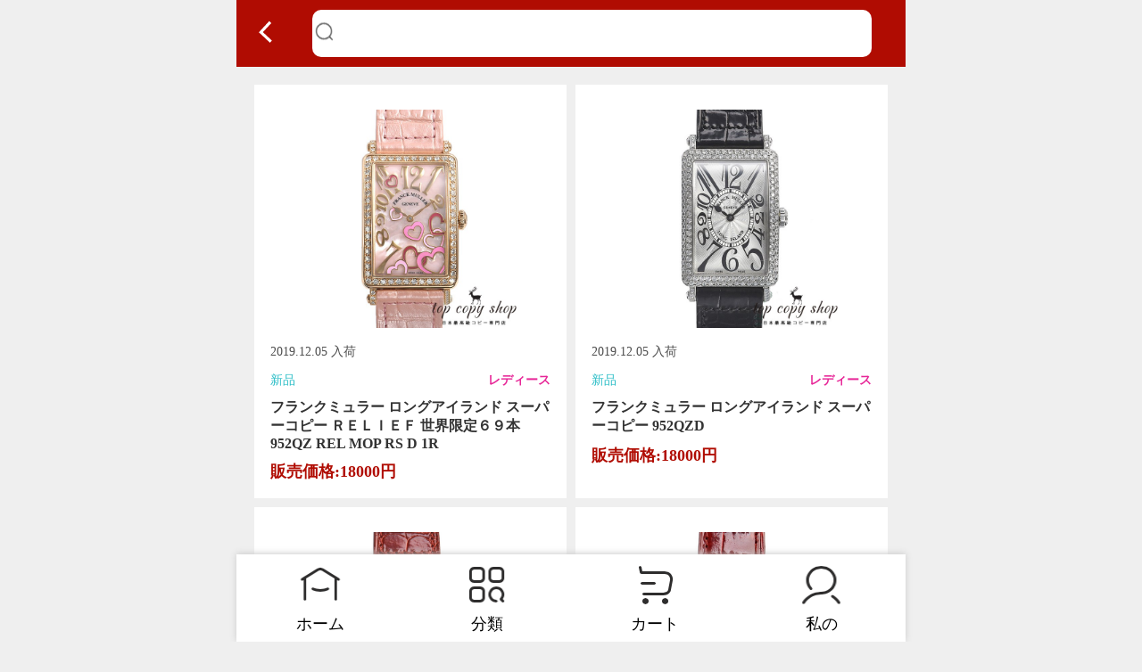

--- FILE ---
content_type: text/html; charset=utf-8
request_url: https://www.topcopyshop.com/product/category/150
body_size: 14522
content:




<!DOCTYPE html>
<html lang="en">
<head>
    <meta charset="UTF-8" />
    <meta name="viewport" content="width=device-width, initial-scale=1.0" />
    <meta http-equiv="X-UA-Compatible" content="IE=edge,chrome=1" />
    <title>フランクミュラーロングアイランドスーパーコピー|フランクミュラーコピー時計(N級品)激安通販専門店!</title>
    <meta name="keywords" content="フランクミュラー ロングアイランド スーパーコピー,フランクミュラー ロングアイランド 偽物,フランクミュラー ロングアイランド コピー,フランクミュラー スーパーコピー" />
    <meta name="description" content="フランクミュラースーパーコピー時計(N級品)激安通販専門店,日本最高級コピー専門店,フランクミュラー ロングアイランド スーパーコピー,フランクミュラー ロングアイランド コピー,フランクミュラー ロングアイランド 偽物,ブランド時計コピー数百種類優良品質メンズ腕時計とレディース腕時計,最高級のスーパーコピー時計を激安価格でお届け!新作続々入荷!各位の新しい得意先に安心して買ってもらいます,送料、ラッピング、サイズ調整等無料!" />
    <link rel="shortcut icon" type="image/x-icon" href="/favicon.ico" />
    <link rel="stylesheet" href="/site.css" />
    <link rel="stylesheet" href="/lib/Swiper/css/swiper.min.css">
    <script>
    var browser = {
        versions: function() {
            var u = navigator.userAgent, app = navigator.appVersion;
            return {
                ios: !!u.match(/\(i[^;]+;( U;)? CPU.+Mac OS X/),
                android: u.indexOf('Android') > -1 || u.indexOf('Linux') > -1,
                iPhone: u.indexOf('iPhone') > -1 || u.indexOf('Mac') > -1,
                iPad: u.indexOf('iPad') > -1,
                webApp: u.indexOf('Safari') == -1
            };
        }()
    }
    if (browser.versions.ios || browser.versions.iPhone || browser.versions.iPad || browser.versions.android) {
        window.location = "/m/product/index?category=150"
    }
</script>
</head>
<body>
    
<div class="head">
    <div class="tips">
        <div class="container main">
            <div class="l">
                中日最大のスーパーコピーブランド腕時計専門店、スーパーコピー時計の先駆者、日本最高級コピー専門店。
            </div>
            <div class="r" id="checklogin">
                <div class="u-login">
                    <img src="/img/nav_sub_login.png" /><a href="/user/login">ログイン</a>
                </div>
                <div class="u-login">
                    <img src="/img/nav_sub_member.png" /><a href="/user/reg">新規会員登録</a>
                </div>
                <div><img src="/img/nav_sub_cart.png" /><a href="/cart">カート</a></div>
            </div>
        </div>
    </div>
    <div class="mid">
        <div class="container main">
            <div class="logo">
                <a href="/"><img src="/Upload/image/20190913/20190913100511_8558.jpg" alt="スーパーコピーブランド|スーパーコピー時計(N級品)激安通販専門店!" /></a>
            </div>
            <div class="search">
                <div class="btn">
                    <input type="text" value="" id="searchText2" /><a href="javascript:site.search2()">檢索</a>
                </div>
                <div class="hot">
                    <span class="t">人气檢索:</span> <strong><a href="https://www.topcopyshop.com/product/category/40" target="_blank"><span style="color:#FFFFFF;">ロレックス</span></a></strong><strong><a href="https://www.topcopyshop.com/product/category/40" target="_blank"><span style="color:#FFFFFF;"> コピー</span></a>&nbsp;&nbsp; &nbsp;</strong> <span style="color:#666666;font-family:繝｡繧､繝ｪ繧ｪ, Meiryo, &quot;font-size:10px;background-color:#FFFFFF;"><strong><a href="https://www.topcopyshop.com/product/category/41" target="_blank"><span style="color:#FFFFFF;">オ</span><span style="color:#FFFFFF;">メガ</span></a></strong></span><strong><a href="https://www.topcopyshop.com/product/category/41" target="_blank"><span style="color:#FFFFFF;"> コ</span><span style="color:#FFFFFF;">ピー</span></a>&nbsp;&nbsp; &nbsp;</strong><span id="__kindeditor_bookmark_start_2__"></span> <a href="https://www.topcopyshop.com/product/category/42" target="_blank"><span style="color:#FFFFFF;font-family:繝｡繧､繝ｪ繧ｪ, Meiryo, &quot;font-weight:700;background-color:#FFFFFF;"><strong>IWC</strong></span> <strong><span style="color:#FFFFFF;">コピー</span></strong></a>
                </div>
            </div>
            <div class="info">
                <p>店長: 高橋 織雪 &nbsp;&nbsp; E-mail: topcopyshop@163.com</p>
                <p>受付時間: 08:30 ～ 24:00（年中無休）</p>
            </div>
        </div>
    </div>
    <div class="nav">
        <div class="container main">
            <a href="/">ホーム</a>
                <div class="hover" data-id="1">
                    <a href="/product/category/list/1">
                        スーパーコピー時計
                    </a>
                        <div class="sub-item hover-item-1">
                            <div>
                                    <a href="/product/category/40">ロレックス</a>
                                    <a href="/product/category/41">オメガ</a>
                                    <a href="/product/category/42">IWC</a>
                                    <a href="/product/category/43">ウブロ</a>
                                    <a href="/product/category/44">パネライ</a>
                                    <a href="/product/category/45">ブライトリング</a>
                                    <a href="/product/category/46">シャネル</a>
                                    <a href="/product/category/47">チューダー(チュードル)</a>
                                    <a href="/product/category/48">ヴァシュロンコンスタンタン</a>
                                    <a href="/product/category/49">カルティエ</a>
                            </div>
                                <div>
                                        <a href="/product/category/50">ブルガリ</a>
                                        <a href="/product/category/51">タグ・ホイヤー</a>
                                        <a href="/product/category/52">セイコー</a>
                                        <a href="/product/category/53">パテック・フィリップ</a>
                                        <a href="/product/category/54">フランク・ミュラー</a>
                                        <a href="/product/category/55">ロジェデュブイ</a>
                                        <a href="/product/category/56">ブレゲ</a>
                                        <a href="/product/category/57">ジャガー・ルクルト</a>
                                        <a href="/product/category/58">ゼニス</a>
                                        <a href="/product/category/59">オーデマピゲ</a>
                                </div>
                                                            <div>
                                        <a href="/product/category/60">ランゲ＆ゾーネ</a>
                                        <a href="/product/category/61">ベル＆ロス</a>
                                        <a href="/product/category/203">ピアジェ</a>
                                        <a href="/product/category/204">ティファニー</a>
                                        <a href="/product/category/205">エルメス</a>
                                        <a href="/product/category/206">グラスヒュッテ オリジナル</a>
                                        <a href="/product/category/207">グラハム</a>
                                        <a href="/product/category/208">ハリーウィンストン</a>
                                        <a href="/product/category/209">ハミルトン</a>
                                        <a href="/product/category/210">セブンフライデー</a>
                                </div>
                                                            <div>
                                        <a href="/product/category/211">リシャールミル</a>
                                        <a href="/product/category/212">ジェイコブ</a>
                                        <a href="/product/category/213">コルム</a>
                                        <a href="/product/category/214">ノモス</a>
                                        <a href="/product/category/215">シチズン</a>
                                        <a href="/product/category/216">ポルシェデザイン</a>
                                        <a href="/product/category/217">モーリス ラクロア</a>
                                        <a href="/product/category/218">グッチ</a>
                                        <a href="/product/category/219">クロノスイス</a>
                                        <a href="/product/category/220">モンブラン</a>
                                </div>
                                                            <div>
                                        <a href="/product/category/221">ロンジン</a>
                                        <a href="/product/category/222">オリス</a>
                                        <a href="/product/category/223">ボーム＆メルシエ</a>
                                        <a href="/product/category/224">ジラール ペルゴ</a>
                                        <a href="/product/category/225">ジン</a>
                                        <a href="/product/category/226">ジャケ ドロー</a>
                                        <a href="/product/category/228">最高品質時計 超N品</a>
                                        <a href="/product/category/240">ガガミラノ</a>
                                        <a href="/product/category/251">ブランパン</a>
                                        <a href="/product/category/252">エドックス</a>
                                </div>
                        </div>
                </div>
                <div class="hover" data-id="2">
                    <a href="/product/category/list/2">
                        スーパーコピーバッグ
                    </a>
                        <div class="sub-item hover-item-2">
                            <div>
                                    <a href="/product/category/179">ルイヴィトン</a>
                                    <a href="/product/category/182">グッチ</a>
                                    <a href="/product/category/185">エルメス</a>
                                    <a href="/product/category/186">シャネル</a>
                                    <a href="/product/category/255">バーバリー</a>
                                    <a href="/product/category/258">プラダ</a>
                                    <a href="/product/category/261">イヴサンローラン</a>
                            </div>
                                                                                                            </div>
                </div>
                <div class="hover" data-id="3">
                    <a href="/product/category/list/3">
                        スーパーコピー財布
                    </a>
                        <div class="sub-item hover-item-3">
                            <div>
                                    <a href="/product/category/198">ルイヴィトン 財布</a>
                            </div>
                                                                                                            </div>
                </div>
            <a href="/article/single/detail/7">会社概要</a>
            <a href="/article/single/detail/8">注文方法</a>
            <a href="/product/all">商品一覧</a>
            <a href="/feedback">FAQ</a>
        </div>
    </div>
    <div class="f-head">
        <div class="mid">
            <div class="left">
                <div class="search">
                    <div class="btn">
                        <input type="text" value="" id="searchText" /><a href="javascript:site.search()">檢索</a>
                    </div>
                    <div class="hot">
                        <span class="t">人气檢索:</span> <strong><a href="https://www.topcopyshop.com/product/category/40" target="_blank"><span style="color:#FFFFFF;">ロレックス</span></a></strong><strong><a href="https://www.topcopyshop.com/product/category/40" target="_blank"><span style="color:#FFFFFF;"> コピー</span></a>&nbsp;&nbsp; &nbsp;</strong> <span style="color:#666666;font-family:繝｡繧､繝ｪ繧ｪ, Meiryo, &quot;font-size:10px;background-color:#FFFFFF;"><strong><a href="https://www.topcopyshop.com/product/category/41" target="_blank"><span style="color:#FFFFFF;">オ</span><span style="color:#FFFFFF;">メガ</span></a></strong></span><strong><a href="https://www.topcopyshop.com/product/category/41" target="_blank"><span style="color:#FFFFFF;"> コ</span><span style="color:#FFFFFF;">ピー</span></a>&nbsp;&nbsp; &nbsp;</strong><span id="__kindeditor_bookmark_start_2__"></span> <a href="https://www.topcopyshop.com/product/category/42" target="_blank"><span style="color:#FFFFFF;font-family:繝｡繧､繝ｪ繧ｪ, Meiryo, &quot;font-weight:700;background-color:#FFFFFF;"><strong>IWC</strong></span> <strong><span style="color:#FFFFFF;">コピー</span></strong></a>
                    </div>
                </div>
            </div>
            <div class="right">
                <div class="menu">
                    <a href="/">ホーム</a>
                    <a href="/article/single/detail/7">会社概要</a>
                    <a href="/article/single/detail/8">注文方法</a>
                    <a href="/article/news">最新情報</a>
                    <a href="/article/single/detail/11">重要事项</a>
                    <a href="/article/single/detail/9">品質保證</a>
                    <a href="/product/all">商品一覧</a>
                    <a href="/feedback">FAQ</a>
                </div>
                <div class="login" id="checklogin2">
                    <div class="u-login">
                        <img src="/img/nav_sub_login.png" /><a href="/user/login">ログイン</a>
                    </div>
                    <div class="u-login">
                        <img src="/img/nav_sub_member.png" /><a href="/user/reg">新規会員登録</a>
                    </div>
                    <div><img src="/img/nav_sub_cart.png" /><a href="/cart">カート</a></div>
                </div>
            </div>
        </div>
    </div>
</div>
    <div class="banner">
        <div class="swiper-container" id="banner">
            <div class="swiper-wrapper">
                    <div class="swiper-slide"><a href="https://www.topcopyshop.com/product/category/179"><img src="/Upload/image/20191206/20191206222638_7226.jpg" /></a></div>
                    <div class="swiper-slide"><a href="https://www.topcopyshop.com/product/category/40"><img src="/Upload/image/20190915/20190915220247_4095.jpg" /></a></div>
                    <div class="swiper-slide"><a href="https://www.topcopyshop.com/product/category/41"><img src="/Upload/image/20191206/20191206222711_5895.jpg" /></a></div>
            </div>
            <!-- 如果需要分页器 -->
            <div class="swiper-pagination"></div>
        </div>
    </div>
    <div class="main">
        <div class="content">
            

<div class="snav">
        <div class="level-1">
            <span></span><a href="/product/category/list/1">スーパーコピー時計</a>
        </div>
            <div class="level-2">
                <div class="sf"><div class="sj"></div></div>
                <a href="/product/category/40">ロレックス</a>
            </div>
                <div class="level-3">
                        <div class="item"><a href="/product/category/62">デイトナ</a></div>
                        <div class="item"><a href="/product/category/63">エクスプローラー</a></div>
                        <div class="item"><a href="/product/category/64">サブマリーナ</a></div>
                        <div class="item"><a href="/product/category/65">シードゥエラー</a></div>
                        <div class="item"><a href="/product/category/66">GMTマスターII</a></div>
                        <div class="item"><a href="/product/category/67">ミルガウス</a></div>
                        <div class="item"><a href="/product/category/68">ヨットマスター</a></div>
                        <div class="item"><a href="/product/category/69">エアキング</a></div>
                        <div class="item"><a href="/product/category/70">デイデイト</a></div>
                        <div class="item"><a href="/product/category/71">デイトジャスト</a></div>
                        <div class="item"><a href="/product/category/72">パーペチュアルデイト</a></div>
                        <div class="item"><a href="/product/category/73">パーペチュアル</a></div>
                        <div class="item"><a href="/product/category/74">スカイドゥエラー</a></div>
                        <div class="item"><a href="/product/category/75">チェリーニ／プリンス</a></div>
                </div>
            <div class="level-2">
                <div class="sf"><div class="sj"></div></div>
                <a href="/product/category/41">オメガ</a>
            </div>
                <div class="level-3">
                        <div class="item"><a href="/product/category/76">スピードマスター</a></div>
                        <div class="item"><a href="/product/category/77">シーマスター</a></div>
                        <div class="item"><a href="/product/category/78">コンステレーション</a></div>
                        <div class="item"><a href="/product/category/79">デ･ビル</a></div>
                        <div class="item"><a href="/product/category/80">その他</a></div>
                </div>
            <div class="level-2">
                <div class="sf"><div class="sj"></div></div>
                <a href="/product/category/42">IWC</a>
            </div>
                <div class="level-3">
                        <div class="item"><a href="/product/category/81">ポルトギーゼ</a></div>
                        <div class="item"><a href="/product/category/82">インジュニア</a></div>
                        <div class="item"><a href="/product/category/83">アクアタイマー</a></div>
                        <div class="item"><a href="/product/category/84">パイロットウォッチ</a></div>
                        <div class="item"><a href="/product/category/85">ポートフィノ</a></div>
                        <div class="item"><a href="/product/category/86">ダヴィンチ</a></div>
                </div>
            <div class="level-2">
                <div class="sf"><div class="sj"></div></div>
                <a href="/product/category/43">ウブロ</a>
            </div>
                <div class="level-3">
                        <div class="item"><a href="/product/category/88">ビッグバン</a></div>
                        <div class="item"><a href="/product/category/89">キングパワー</a></div>
                        <div class="item"><a href="/product/category/90">クラシックフュージョン</a></div>
                </div>
            <div class="level-2">
                <div class="sf"><div class="sj"></div></div>
                <a href="/product/category/44">パネライ</a>
            </div>
                <div class="level-3">
                        <div class="item"><a href="/product/category/91">ルミノール</a></div>
                        <div class="item"><a href="/product/category/92">サブマーシブル</a></div>
                        <div class="item"><a href="/product/category/93">ラジオミール</a></div>
                        <div class="item"><a href="/product/category/94">ルミノール1950</a></div>
                        <div class="item"><a href="/product/category/95">その他</a></div>
                </div>
            <div class="level-2">
                <div class="sf"><div class="sj"></div></div>
                <a href="/product/category/45">ブライトリング</a>
            </div>
                <div class="level-3">
                        <div class="item"><a href="/product/category/96">ナビタイマー</a></div>
                        <div class="item"><a href="/product/category/97">プレミエ</a></div>
                        <div class="item"><a href="/product/category/98">クロノマット</a></div>
                        <div class="item"><a href="/product/category/99">スーパーオーシャン</a></div>
                        <div class="item"><a href="/product/category/100">アベンジャー</a></div>
                        <div class="item"><a href="/product/category/101">トランスオーシャン</a></div>
                        <div class="item"><a href="/product/category/102">クロノスペース</a></div>
                        <div class="item"><a href="/product/category/103">モンブリラン</a></div>
                        <div class="item"><a href="/product/category/104">その他</a></div>
                </div>
            <div class="level-2">
                <div class="sf"><div class="sj"></div></div>
                <a href="/product/category/46">シャネル</a>
            </div>
                <div class="level-3">
                        <div class="item"><a href="/product/category/105">J12 メンズ</a></div>
                        <div class="item"><a href="/product/category/106">J12 レディース</a></div>
                        <div class="item"><a href="/product/category/107">プルミエール</a></div>
                        <div class="item"><a href="/product/category/108">その他</a></div>
                </div>
            <div class="level-2">
                <div class="sf"><div class="sj"></div></div>
                <a href="/product/category/47">チューダー(チュードル)</a>
            </div>
            <div class="level-2">
                <div class="sf"><div class="sj"></div></div>
                <a href="/product/category/48">ヴァシュロンコンスタンタン</a>
            </div>
                <div class="level-3">
                        <div class="item"><a href="/product/category/109">オーバーシーズ</a></div>
                        <div class="item"><a href="/product/category/110">マルタ</a></div>
                        <div class="item"><a href="/product/category/111">パトリモニー</a></div>
                        <div class="item"><a href="/product/category/112">その他</a></div>
                </div>
            <div class="level-2">
                <div class="sf"><div class="sj"></div></div>
                <a href="/product/category/49">カルティエ</a>
            </div>
                <div class="level-3">
                        <div class="item"><a href="/product/category/113">バロンブルー</a></div>
                        <div class="item"><a href="/product/category/114">タンク</a></div>
                        <div class="item"><a href="/product/category/115">サント</a></div>
                        <div class="item"><a href="/product/category/116">パンテール</a></div>
                        <div class="item"><a href="/product/category/117">ドライブ</a></div>
                        <div class="item"><a href="/product/category/118">クレ</a></div>
                        <div class="item"><a href="/product/category/119">ベニュワール</a></div>
                        <div class="item"><a href="/product/category/120">カリブル</a></div>
                        <div class="item"><a href="/product/category/121">パシャ</a></div>
                        <div class="item"><a href="/product/category/122">その他商品</a></div>
                </div>
            <div class="level-2">
                <div class="sf"><div class="sj"></div></div>
                <a href="/product/category/50">ブルガリ</a>
            </div>
                <div class="level-3">
                        <div class="item"><a href="/product/category/123">ブルガリ</a></div>
                        <div class="item"><a href="/product/category/124">アショーマ</a></div>
                        <div class="item"><a href="/product/category/125">ディアゴノ</a></div>
                        <div class="item"><a href="/product/category/126">セルペンティ</a></div>
                        <div class="item"><a href="/product/category/127">オクト</a></div>
                        <div class="item"><a href="/product/category/128">ルチェア</a></div>
                        <div class="item"><a href="/product/category/129">その他</a></div>
                </div>
            <div class="level-2">
                <div class="sf"><div class="sj"></div></div>
                <a href="/product/category/51">タグ・ホイヤー</a>
            </div>
                <div class="level-3">
                        <div class="item"><a href="/product/category/130">カレラ</a></div>
                        <div class="item"><a href="/product/category/131">アクアレーサー</a></div>
                        <div class="item"><a href="/product/category/132">リンク</a></div>
                        <div class="item"><a href="/product/category/133">フォーミュラ1</a></div>
                        <div class="item"><a href="/product/category/134">モナコ</a></div>
                        <div class="item"><a href="/product/category/135">その他</a></div>
                </div>
            <div class="level-2">
                <div class="sf"><div class="sj"></div></div>
                <a href="/product/category/52">セイコー</a>
            </div>
                <div class="level-3">
                        <div class="item"><a href="/product/category/136">グランドセイコー</a></div>
                        <div class="item"><a href="/product/category/137">アストロン</a></div>
                        <div class="item"><a href="/product/category/138">プロスペックス</a></div>
                        <div class="item"><a href="/product/category/139">プレザージュ</a></div>
                </div>
            <div class="level-2">
                <div class="sf"><div class="sj"></div></div>
                <a href="/product/category/53">パテック・フィリップ</a>
            </div>
                <div class="level-3">
                        <div class="item"><a href="/product/category/140">パーペチュアルカレンダー</a></div>
                        <div class="item"><a href="/product/category/141">アニュアルカレンダー</a></div>
                        <div class="item"><a href="/product/category/142">カラトラバ</a></div>
                        <div class="item"><a href="/product/category/143">ゴンドーロ</a></div>
                        <div class="item"><a href="/product/category/144">ノーチラス</a></div>
                        <div class="item"><a href="/product/category/145">アクアノート</a></div>
                        <div class="item"><a href="/product/category/146">トゥエンティフォー</a></div>
                        <div class="item"><a href="/product/category/147">その他</a></div>
                </div>
            <div class="level-2">
                <div class="sf"><div class="sj"></div></div>
                <a href="/product/category/54">フランク・ミュラー</a>
            </div>
                <div class="level-3">
                        <div class="item"><a href="/product/category/148">トノウ カーベックス</a></div>
                        <div class="item"><a href="/product/category/149">カサブランカ</a></div>
                        <div class="item"><a href="/product/category/150">ロングアイランド</a></div>
                        <div class="item"><a href="/product/category/151">コンキスタドール</a></div>
                        <div class="item"><a href="/product/category/152">マスタースクエア</a></div>
                        <div class="item"><a href="/product/category/153">ヴァンガード</a></div>
                        <div class="item"><a href="/product/category/154">その他</a></div>
                </div>
            <div class="level-2">
                <div class="sf"><div class="sj"></div></div>
                <a href="/product/category/55">ロジェデュブイ</a>
            </div>
                <div class="level-3">
                        <div class="item"><a href="/product/category/155">エクスカリバー</a></div>
                        <div class="item"><a href="/product/category/156">モネガスク</a></div>
                        <div class="item"><a href="/product/category/157">イージーダイバー</a></div>
                        <div class="item"><a href="/product/category/158">その他</a></div>
                </div>
            <div class="level-2">
                <div class="sf"><div class="sj"></div></div>
                <a href="/product/category/56">ブレゲ</a>
            </div>
                <div class="level-3">
                        <div class="item"><a href="/product/category/159">クラシック</a></div>
                        <div class="item"><a href="/product/category/160">トラディション</a></div>
                        <div class="item"><a href="/product/category/161">タイプXX</a></div>
                        <div class="item"><a href="/product/category/162">マリーン</a></div>
                        <div class="item"><a href="/product/category/163">クィーン オブ ネイプルズ</a></div>
                        <div class="item"><a href="/product/category/164">その他</a></div>
                </div>
            <div class="level-2">
                <div class="sf"><div class="sj"></div></div>
                <a href="/product/category/57">ジャガー・ルクルト</a>
            </div>
                <div class="level-3">
                        <div class="item"><a href="/product/category/176">レベルソ</a></div>
                        <div class="item"><a href="/product/category/177">マスター</a></div>
                        <div class="item"><a href="/product/category/178">その他</a></div>
                </div>
            <div class="level-2">
                <div class="sf"><div class="sj"></div></div>
                <a href="/product/category/58">ゼニス</a>
            </div>
                <div class="level-3">
                        <div class="item"><a href="/product/category/165">デファイ</a></div>
                        <div class="item"><a href="/product/category/166">クロノマスター</a></div>
                        <div class="item"><a href="/product/category/167">エリート</a></div>
                        <div class="item"><a href="/product/category/168">パイロット</a></div>
                        <div class="item"><a href="/product/category/169">エルプリメロ</a></div>
                        <div class="item"><a href="/product/category/170">その他</a></div>
                </div>
            <div class="level-2">
                <div class="sf"><div class="sj"></div></div>
                <a href="/product/category/59">オーデマピゲ</a>
            </div>
                <div class="level-3">
                        <div class="item"><a href="/product/category/171">ロイヤルオーク</a></div>
                        <div class="item"><a href="/product/category/172">ロイヤルオーク オフショア</a></div>
                        <div class="item"><a href="/product/category/173">ミレネリー</a></div>
                        <div class="item"><a href="/product/category/174">ジュール オーデマ</a></div>
                        <div class="item"><a href="/product/category/175">その他</a></div>
                </div>
            <div class="level-2">
                <div class="sf"><div class="sj"></div></div>
                <a href="/product/category/60">ランゲ＆ゾーネ</a>
            </div>
            <div class="level-2">
                <div class="sf"><div class="sj"></div></div>
                <a href="/product/category/61">ベル＆ロス</a>
            </div>
            <div class="level-2">
                <div class="sf"><div class="sj"></div></div>
                <a href="/product/category/203">ピアジェ</a>
            </div>
            <div class="level-2">
                <div class="sf"><div class="sj"></div></div>
                <a href="/product/category/204">ティファニー</a>
            </div>
            <div class="level-2">
                <div class="sf"><div class="sj"></div></div>
                <a href="/product/category/205">エルメス</a>
            </div>
            <div class="level-2">
                <div class="sf"><div class="sj"></div></div>
                <a href="/product/category/206">グラスヒュッテ オリジナル</a>
            </div>
            <div class="level-2">
                <div class="sf"><div class="sj"></div></div>
                <a href="/product/category/207">グラハム</a>
            </div>
            <div class="level-2">
                <div class="sf"><div class="sj"></div></div>
                <a href="/product/category/208">ハリーウィンストン</a>
            </div>
            <div class="level-2">
                <div class="sf"><div class="sj"></div></div>
                <a href="/product/category/209">ハミルトン</a>
            </div>
            <div class="level-2">
                <div class="sf"><div class="sj"></div></div>
                <a href="/product/category/210">セブンフライデー</a>
            </div>
            <div class="level-2">
                <div class="sf"><div class="sj"></div></div>
                <a href="/product/category/211">リシャールミル</a>
            </div>
            <div class="level-2">
                <div class="sf"><div class="sj"></div></div>
                <a href="/product/category/212">ジェイコブ</a>
            </div>
            <div class="level-2">
                <div class="sf"><div class="sj"></div></div>
                <a href="/product/category/213">コルム</a>
            </div>
            <div class="level-2">
                <div class="sf"><div class="sj"></div></div>
                <a href="/product/category/214">ノモス</a>
            </div>
            <div class="level-2">
                <div class="sf"><div class="sj"></div></div>
                <a href="/product/category/215">シチズン</a>
            </div>
            <div class="level-2">
                <div class="sf"><div class="sj"></div></div>
                <a href="/product/category/216">ポルシェデザイン</a>
            </div>
            <div class="level-2">
                <div class="sf"><div class="sj"></div></div>
                <a href="/product/category/217">モーリス ラクロア</a>
            </div>
            <div class="level-2">
                <div class="sf"><div class="sj"></div></div>
                <a href="/product/category/218">グッチ</a>
            </div>
            <div class="level-2">
                <div class="sf"><div class="sj"></div></div>
                <a href="/product/category/219">クロノスイス</a>
            </div>
            <div class="level-2">
                <div class="sf"><div class="sj"></div></div>
                <a href="/product/category/220">モンブラン</a>
            </div>
            <div class="level-2">
                <div class="sf"><div class="sj"></div></div>
                <a href="/product/category/221">ロンジン</a>
            </div>
            <div class="level-2">
                <div class="sf"><div class="sj"></div></div>
                <a href="/product/category/222">オリス</a>
            </div>
            <div class="level-2">
                <div class="sf"><div class="sj"></div></div>
                <a href="/product/category/223">ボーム＆メルシエ</a>
            </div>
            <div class="level-2">
                <div class="sf"><div class="sj"></div></div>
                <a href="/product/category/224">ジラール ペルゴ</a>
            </div>
            <div class="level-2">
                <div class="sf"><div class="sj"></div></div>
                <a href="/product/category/225">ジン</a>
            </div>
            <div class="level-2">
                <div class="sf"><div class="sj"></div></div>
                <a href="/product/category/226">ジャケ ドロー</a>
            </div>
            <div class="level-2">
                <div class="sf"><div class="sj"></div></div>
                <a href="/product/category/228">最高品質時計 超N品</a>
            </div>
                <div class="level-3">
                        <div class="item"><a href="/product/category/227">ロレックス 最高品質時計</a></div>
                        <div class="item"><a href="/product/category/229">オメガ 最高品質時計</a></div>
                        <div class="item"><a href="/product/category/230">ウブロ 最高品質時計</a></div>
                        <div class="item"><a href="/product/category/231">パネライ 最高品質時計</a></div>
                        <div class="item"><a href="/product/category/232">ブライトリング 最高品質時計</a></div>
                        <div class="item"><a href="/product/category/233">IWC 最高品質時計</a></div>
                        <div class="item"><a href="/product/category/234">パテック・フィリップ 最高品質時計</a></div>
                        <div class="item"><a href="/product/category/235">ジャガー・ルクルト 最高品質時計</a></div>
                        <div class="item"><a href="/product/category/236">シャネル 最高品質時計</a></div>
                        <div class="item"><a href="/product/category/237">ブルガリ 最高品質時計</a></div>
                        <div class="item"><a href="/product/category/238">カルティエ 最高品質時計</a></div>
                        <div class="item"><a href="/product/category/239">ゼニス 最高品質時計</a></div>
                        <div class="item"><a href="/product/category/241">オーデマピゲ 最高品質時計</a></div>
                        <div class="item"><a href="/product/category/242">タグホイヤー 最高品質時計</a></div>
                        <div class="item"><a href="/product/category/244">ブランパン 最高品質時計</a></div>
                        <div class="item"><a href="/product/category/245">ヴァシュロンコンスタンタン 最高品質時計</a></div>
                        <div class="item"><a href="/product/category/246">フランクミュラー 最高品質時計</a></div>
                        <div class="item"><a href="/product/category/247">グラスヒュッテ 最高品質時計</a></div>
                        <div class="item"><a href="/product/category/248">リシャールミル 最高品質時計</a></div>
                        <div class="item"><a href="/product/category/249">ルイヴィトン 最高品質時計</a></div>
                        <div class="item"><a href="/product/category/250">パルミジャーニフルリエ 最高品質時計</a></div>
                </div>
            <div class="level-2">
                <div class="sf"><div class="sj"></div></div>
                <a href="/product/category/240">ガガミラノ</a>
            </div>
            <div class="level-2">
                <div class="sf"><div class="sj"></div></div>
                <a href="/product/category/251">ブランパン</a>
            </div>
            <div class="level-2">
                <div class="sf"><div class="sj"></div></div>
                <a href="/product/category/252">エドックス</a>
            </div>
            <div class="level-2">
                <div class="sf"><div class="sj"></div></div>
                <a href="/product/category/253">ビアンシェ</a>
            </div>
            <div class="level-2">
                <div class="sf"><div class="sj"></div></div>
                <a href="/product/category/254">セブンフライデー</a>
            </div>
        <div class="level-1">
            <span></span><a href="/product/category/list/2">スーパーコピーバッグ</a>
        </div>
            <div class="level-2">
                <div class="sf"><div class="sj"></div></div>
                <a href="/product/category/179">ルイヴィトン</a>
            </div>
                <div class="level-3">
                        <div class="item"><a href="/product/category/180">LV  メンズ バッグ</a></div>
                        <div class="item"><a href="/product/category/181">LV レディース バッグ</a></div>
                </div>
            <div class="level-2">
                <div class="sf"><div class="sj"></div></div>
                <a href="/product/category/182">グッチ</a>
            </div>
                <div class="level-3">
                        <div class="item"><a href="/product/category/183">GG レディースバッグ</a></div>
                        <div class="item"><a href="/product/category/184">GG メンズ バッグ</a></div>
                </div>
            <div class="level-2">
                <div class="sf"><div class="sj"></div></div>
                <a href="/product/category/185">エルメス</a>
            </div>
                <div class="level-3">
                        <div class="item"><a href="/product/category/187">エブリン</a></div>
                        <div class="item"><a href="/product/category/188">ピコタン</a></div>
                        <div class="item"><a href="/product/category/189">ケリー</a></div>
                        <div class="item"><a href="/product/category/190">バーキン</a></div>
                        <div class="item"><a href="/product/category/191">ボリード</a></div>
                        <div class="item"><a href="/product/category/192">ガーデンパーティー</a></div>
                        <div class="item"><a href="/product/category/193">エルメス その他</a></div>
                </div>
            <div class="level-2">
                <div class="sf"><div class="sj"></div></div>
                <a href="/product/category/186">シャネル</a>
            </div>
            <div class="level-2">
                <div class="sf"><div class="sj"></div></div>
                <a href="/product/category/255">バーバリー</a>
            </div>
                <div class="level-3">
                        <div class="item"><a href="/product/category/256">バーバリー  メンズ バッグ</a></div>
                        <div class="item"><a href="/product/category/257">バーバリー レディース バッグ</a></div>
                </div>
            <div class="level-2">
                <div class="sf"><div class="sj"></div></div>
                <a href="/product/category/258">プラダ</a>
            </div>
                <div class="level-3">
                        <div class="item"><a href="/product/category/259">プラダ メンズ バッグ</a></div>
                        <div class="item"><a href="/product/category/260">プラダ レディース バッグ</a></div>
                </div>
            <div class="level-2">
                <div class="sf"><div class="sj"></div></div>
                <a href="/product/category/261">イヴサンローラン</a>
            </div>
                <div class="level-3">
                        <div class="item"><a href="/product/category/262">イヴサンローラン メンズ バッグ</a></div>
                        <div class="item"><a href="/product/category/263">イヴサンローラン レディース バッグ</a></div>
                </div>
        <div class="level-1">
            <span></span><a href="/product/category/list/3">スーパーコピー財布</a>
        </div>
            <div class="level-2">
                <div class="sf"><div class="sj"></div></div>
                <a href="/product/category/198">ルイヴィトン 財布</a>
            </div>
                <div class="level-3">
                        <div class="item"><a href="/product/category/199">LV メンズ 財布</a></div>
                        <div class="item"><a href="/product/category/200">LV レディース 財布</a></div>
                </div>
        <div class="level-1">
            <span></span><a href="/product/category/list/7">その他商品</a>
        </div>
            <div class="level-2">
                <div class="sf"><div class="sj"></div></div>
                <a href="/product/category/194">ブランド ネックレス</a>
            </div>
                <div class="level-3">
                        <div class="item"><a href="/product/category/195">ブルガリ ネックレス</a></div>
                </div>
            <div class="level-2">
                <div class="sf"><div class="sj"></div></div>
                <a href="/product/category/196">ブランド 指輪</a>
            </div>
                <div class="level-3">
                        <div class="item"><a href="/product/category/197">ブルガリ 指輪</a></div>
                </div>
            <div class="level-2">
                <div class="sf"><div class="sj"></div></div>
                <a href="/product/category/201">ブランド ベルト</a>
            </div>
                <div class="level-3">
                        <div class="item"><a href="/product/category/202">エルメス ベルト</a></div>
                </div>
    
    <div><p>
	<span><span style="background-color:#00D5FF;"><a href="https://www.topcopyshop.com/" target="_blank"><img src="/Upload/image/20191108/20191108093013_6263.jpg" alt="" /></a><br />
</span></span>
</p>
<p>
	<table style="width:100%;background-color:#00D5FF;" cellpadding="2" cellspacing="0" border="2" bordercolor="#000000">
		<tbody>
			<tr>
				<td>
					<img src="https://www.topcopyshop.com/Upload/image/20170617/20170617131635_0335.jpg" alt="" />&nbsp; &nbsp;&nbsp;<span style="color:#000000;">中日最大のスーパーコピーブランド腕時計専門店,スーパーコピーブランドの先駆者,日本最高級コピー専門店!弊社は2005年創業から今まで,弊社のブランドコピー品は本物と同じ素材を採用しています,高品質で激安な値段でお客様にスーパーコピーN品をご提供します!ブランドバッグコピー,ブランド財布コピー,ブランド時計コピー数百種類優良品質の商品,誠実と信用のサービス!ロレックススーパーコピー,</span><span style="color:#000000;">オメガスーパーコピー,シャネルスーパーコピー特価での販売の中で,各位の新しい得意先に安心して買ってもらいます。全国送料無料!</span><span style="color:#000000;font-family:&quot;font-size:16px;"><strong>「&nbsp;</strong></span><span style="vertical-align:baseline;font-family:&quot;background-color:#333333;"><span style="vertical-align:baseline;color:#000000;"><strong>t</strong></span><span style="vertical-align:baseline;color:#000000;"><strong>opcopyshop</strong></span></span><span style="vertical-align:baseline;font-family:&quot;background-color:#333333;"><span style="color:#000000;"><strong>株式会社</strong></span><span style="color:#000000;font-family:&quot;font-size:16px;"><strong>」</strong></span></span><span style="color:#000000;"><strong></strong></span><br />
				</td>
			</tr>
		</tbody>
	</table>
</p></div>
</div>
            <div class="list">
                <div class="category">
                    <div class="img"><img /></div>
                    <div class="title"><span></span>ロングアイランド LONG ISLAND</div>
                    <div class="desc">
                        フランクミュラー ロングアイランド スーパーコピー,<span style="color:#333333;font-family:メイリオ, Meiryo, &quot;background-color:#FFFFFF;">２０００年レクタンギュラーケースのシリーズ「ロングアイランド｣を発表｡ レクタンギュラ-ケースの計算しつくされた流線型のカーブは､フィット感が良好で､腕が細くても似合うのがポイント｡ 様々なカラーバリエーションも魅力の一つで､精緻なアールデコ・スタイルが随所に凝縮されています。 時を重ねてもエレガントさを失わない絶妙なデザインバランスが素晴らしく､ドレスアップした手元を上品に彩ります。</span>
                    </div>
                    <div class="items">
                            <div class="item"><a href="/product/category/148">トノウ カーベックス</a></div>
                            <div class="item"><a href="/product/category/149">カサブランカ</a></div>
                            <div class="item"><a href="/product/category/150">ロングアイランド</a></div>
                            <div class="item"><a href="/product/category/151">コンキスタドール</a></div>
                            <div class="item"><a href="/product/category/152">マスタースクエア</a></div>
                            <div class="item"><a href="/product/category/153">ヴァンガード</a></div>
                            <div class="item"><a href="/product/category/154">その他</a></div>
                    </div>
                </div>
                <div class="product">
                    <div class="title"><span>商品</span></div>
                    <div class="items">
                            <div class="item">
                                <a href="/product/detail/6840">
                                    <p>型番：952QZ REL MOP RS D 1R</p>
                                    <div class="img"><img src="/Upload/image/20191205/20191205190307_8544.jpg" /></div>
                                    <p>2019.12.05 入荷</p>
                                    <div class="style">
                                        <span class="l">新品</span><span class="r women">
                                            
                                            レディース
                                            
                                        </span>
                                    </div>
                                    <div class="name">フランクミュラー ロングアイランド スーパーコピー ＲＥＬＩＥＦ 世界限定６９本 952QZ REL MOP RS D 1R</div>
                                    <div class="price">販売価格:￥18000円</div>
                                </a>
                            </div>
                            <div class="item">
                                <a href="/product/detail/6839">
                                    <p>型番：952QZD</p>
                                    <div class="img"><img src="/Upload/image/20191205/20191205190207_1745.jpg" /></div>
                                    <p>2019.12.05 入荷</p>
                                    <div class="style">
                                        <span class="l">新品</span><span class="r women">
                                            
                                            レディース
                                            
                                        </span>
                                    </div>
                                    <div class="name">フランクミュラー ロングアイランド スーパーコピー 952QZD</div>
                                    <div class="price">販売価格:￥18000円</div>
                                </a>
                            </div>
                            <div class="item">
                                <a href="/product/detail/6838">
                                    <p>型番：952QZ REL MOP RG D 1R</p>
                                    <div class="img"><img src="/Upload/image/20191205/20191205190124_1431.jpg" /></div>
                                    <p>2019.12.05 入荷</p>
                                    <div class="style">
                                        <span class="l">新品</span><span class="r women">
                                            
                                            レディース
                                            
                                        </span>
                                    </div>
                                    <div class="name">フランクミュラー ロングアイランド スーパーコピー ＲＥＬＩＥＦ ６６本限定 952QZ REL MOP RG D 1R</div>
                                    <div class="price">販売価格:￥18000円</div>
                                </a>
                            </div>
                            <div class="item">
                                <a href="/product/detail/6837">
                                    <p>型番：952QZ REL MOP D 1R 8CD LTD</p>
                                    <div class="img"><img src="/Upload/image/20191205/20191205190040_8726.jpg" /></div>
                                    <p>2019.12.05 入荷</p>
                                    <div class="style">
                                        <span class="l">新品</span><span class="r women">
                                            
                                            レディース
                                            
                                        </span>
                                    </div>
                                    <div class="name">フランクミュラー ロングアイランド スーパーコピー ＲＥＬＩＥＦ ８８本限定 952QZ REL MOP D 1R 8CD LTD</div>
                                    <div class="price">販売価格:￥18000円</div>
                                </a>
                            </div>
                            <div class="item">
                                <a href="/product/detail/6836">
                                    <p>型番：902QZ</p>
                                    <div class="img"><img src="/Upload/image/20191205/20191205185955_2961.jpg" /></div>
                                    <p>2019.12.05 入荷</p>
                                    <div class="style">
                                        <span class="l">新品</span><span class="r women">
                                            
                                            レディース
                                            
                                        </span>
                                    </div>
                                    <div class="name">フランクミュラー ロングアイランド スーパーコピー ＲＥＬＩＥＦ 902QZ</div>
                                    <div class="price">販売価格:￥17000円</div>
                                </a>
                            </div>
                            <div class="item">
                                <a href="/product/detail/6835">
                                    <p>型番：902QZCD1R</p>
                                    <div class="img"><img src="/Upload/image/20191205/20191205185917_3515.jpg" /></div>
                                    <p>2019.12.05 入荷</p>
                                    <div class="style">
                                        <span class="l">新品</span><span class="r women">
                                            
                                            レディース
                                            
                                        </span>
                                    </div>
                                    <div class="name">フランクミュラー ロングアイランド スーパーコピー ＲＥＬＩＥＦ 902QZCD1R</div>
                                    <div class="price">販売価格:￥17000円</div>
                                </a>
                            </div>
                            <div class="item">
                                <a href="/product/detail/6834">
                                    <p>型番：902QZ RELIEF MOP</p>
                                    <div class="img"><img src="/Upload/image/20191205/20191205185827_6745.jpg" /></div>
                                    <p>2019.12.05 入荷</p>
                                    <div class="style">
                                        <span class="l">新品</span><span class="r women">
                                            
                                            レディース
                                            
                                        </span>
                                    </div>
                                    <div class="name">フランクミュラー ロングアイランド スーパーコピー ＲＥＬＩＥＦ 902QZ RELIEF MOP</div>
                                    <div class="price">販売価格:￥17000円</div>
                                </a>
                            </div>
                            <div class="item">
                                <a href="/product/detail/6833">
                                    <p>型番：902QZD RELIEF MOP</p>
                                    <div class="img"><img src="/Upload/image/20191205/20191205185738_7421.jpg" /></div>
                                    <p>2019.12.05 入荷</p>
                                    <div class="style">
                                        <span class="l">新品</span><span class="r women">
                                            
                                            レディース
                                            
                                        </span>
                                    </div>
                                    <div class="name">フランクミュラー ロングアイランド スーパーコピー ＲＥＬＩＥＦ 902QZD RELIEF MOP</div>
                                    <div class="price">販売価格:￥18000円</div>
                                </a>
                            </div>
                            <div class="item">
                                <a href="/product/detail/6832">
                                    <p>型番：1002QZ RELIEF MOP</p>
                                    <div class="img"><img src="/Upload/image/20191205/20191205185651_8736.jpg" /></div>
                                    <p>2019.12.05 入荷</p>
                                    <div class="style">
                                        <span class="l">新品</span><span class="r man">
                                            メンズ
                                            
                                            
                                        </span>
                                    </div>
                                    <div class="name">フランクミュラー ロングアイランド スーパーコピー ＲＥＬＩＥＦ 1002QZ RELIEF MOP</div>
                                    <div class="price">販売価格:￥18500円</div>
                                </a>
                            </div>
                            <div class="item">
                                <a href="/product/detail/6831">
                                    <p>型番：902QZD 1R</p>
                                    <div class="img"><img src="/Upload/image/20191205/20191205185610_2876.jpg" /></div>
                                    <p>2019.12.05 入荷</p>
                                    <div class="style">
                                        <span class="l">新品</span><span class="r women">
                                            
                                            レディース
                                            
                                        </span>
                                    </div>
                                    <div class="name">フランクミュラー ロングアイランド スーパーコピー 902QZD 1R</div>
                                    <div class="price">販売価格:￥18000円</div>
                                </a>
                            </div>
                            <div class="item">
                                <a href="/product/detail/6830">
                                    <p>型番：952QZ</p>
                                    <div class="img"><img src="/Upload/image/20191205/20191205185520_0551.jpg" /></div>
                                    <p>2019.12.05 入荷</p>
                                    <div class="style">
                                        <span class="l">新品</span><span class="r women">
                                            
                                            レディース
                                            
                                        </span>
                                    </div>
                                    <div class="name">フランクミュラー ロングアイランド スーパーコピー 952QZ</div>
                                    <div class="price">販売価格:￥17000円</div>
                                </a>
                            </div>
                            <div class="item">
                                <a href="/product/detail/6829">
                                    <p>型番：802QZ REL STG</p>
                                    <div class="img"><img src="/Upload/image/20191205/20191205185350_8989.jpg" /></div>
                                    <p>2019.12.05 入荷</p>
                                    <div class="style">
                                        <span class="l">新品</span><span class="r women">
                                            
                                            レディース
                                            
                                        </span>
                                    </div>
                                    <div class="name">フランクミュラー ロングアイランド スーパーコピー プティ レリーフ 802QZ REL STG</div>
                                    <div class="price">販売価格:￥17000円</div>
                                </a>
                            </div>
                            <div class="item">
                                <a href="/product/detail/6828">
                                    <p>型番：902QZD RELIEF MOP 1R</p>
                                    <div class="img"><img src="/Upload/image/20191205/20191205185246_6210.jpg" /></div>
                                    <p>2019.12.05 入荷</p>
                                    <div class="style">
                                        <span class="l">新品</span><span class="r women">
                                            
                                            レディース
                                            
                                        </span>
                                    </div>
                                    <div class="name">フランクミュラー ロングアイランド スーパーコピー ＲＥＬＩＥＦ 902QZD RELIEF MOP 1R</div>
                                    <div class="price">販売価格:￥18000円</div>
                                </a>
                            </div>
                            <div class="item">
                                <a href="/product/detail/6827">
                                    <p>型番：902QZ RELIEF MOP D1R</p>
                                    <div class="img"><img src="/Upload/image/20191205/20191205184934_0331.jpg" /></div>
                                    <p>2019.12.05 入荷</p>
                                    <div class="style">
                                        <span class="l">新品</span><span class="r women">
                                            
                                            レディース
                                            
                                        </span>
                                    </div>
                                    <div class="name">フランクミュラー ロングアイランド スーパーコピー ＲＥＬＩＥＦ 902QZ RELIEF MOP D1R</div>
                                    <div class="price">販売価格:￥18000円</div>
                                </a>
                            </div>
                            <div class="item">
                                <a href="/product/detail/6826">
                                    <p>型番：952QZ REL MOP BC D 1R</p>
                                    <div class="img"><img src="/Upload/image/20191205/20191205184835_8774.jpg" /></div>
                                    <p>2019.12.05 入荷</p>
                                    <div class="style">
                                        <span class="l">新品</span><span class="r women">
                                            
                                            レディース
                                            
                                        </span>
                                    </div>
                                    <div class="name">フランクミュラー ロングアイランド スーパーコピー ＲＥＬＩＥＦ 限定生産６６本 952QZ REL MOP BC D 1R</div>
                                    <div class="price">販売価格:￥18000円</div>
                                </a>
                            </div>
                            <div class="item">
                                <a href="/product/detail/6825">
                                    <p>型番：902QZD RELIEF MOP</p>
                                    <div class="img"><img src="/Upload/image/20191205/20191205184519_2307.jpg" /></div>
                                    <p>2019.12.05 入荷</p>
                                    <div class="style">
                                        <span class="l">新品</span><span class="r women">
                                            
                                            レディース
                                            
                                        </span>
                                    </div>
                                    <div class="name">フランクミュラー ロングアイランド スーパーコピー ＲＥＬＩＥＦ 902QZD RELIEF MOP</div>
                                    <div class="price">販売価格:￥18000円</div>
                                </a>
                            </div>
                            <div class="item">
                                <a href="/product/detail/6824">
                                    <p>型番：902QZ</p>
                                    <div class="img"><img src="/Upload/image/20191205/20191205184443_8725.jpg" /></div>
                                    <p>2019.12.05 入荷</p>
                                    <div class="style">
                                        <span class="l">新品</span><span class="r women">
                                            
                                            レディース
                                            
                                        </span>
                                    </div>
                                    <div class="name">フランクミュラー ロングアイランド スーパーコピー 902QZ</div>
                                    <div class="price">販売価格:￥17500円</div>
                                </a>
                            </div>
                            <div class="item">
                                <a href="/product/detail/6823">
                                    <p>型番：902QZ</p>
                                    <div class="img"><img src="/Upload/image/20191205/20191205184353_7706.jpg" /></div>
                                    <p>2019.12.05 入荷</p>
                                    <div class="style">
                                        <span class="l">新品</span><span class="r women">
                                            
                                            レディース
                                            
                                        </span>
                                    </div>
                                    <div class="name">フランクミュラー ロングアイランド スーパーコピー 902QZ</div>
                                    <div class="price">販売価格:￥17500円</div>
                                </a>
                            </div>
                            <div class="item">
                                <a href="/product/detail/6822">
                                    <p>型番：902QZ RELIEF CD 1R</p>
                                    <div class="img"><img src="/Upload/image/20191205/20191205184317_2353.jpg" /></div>
                                    <p>2019.12.05 入荷</p>
                                    <div class="style">
                                        <span class="l">新品</span><span class="r women">
                                            
                                            レディース
                                            
                                        </span>
                                    </div>
                                    <div class="name">フランクミュラー ロングアイランド スーパーコピー ＲＥＬＩＥＦ 902QZ RELIEF CD 1R</div>
                                    <div class="price">販売価格:￥17000円</div>
                                </a>
                            </div>
                            <div class="item">
                                <a href="/product/detail/6821">
                                    <p>型番：1002QZD REL MOP</p>
                                    <div class="img"><img src="/Upload/image/20191205/20191205184234_1104.jpg" /></div>
                                    <p>2019.12.05 入荷</p>
                                    <div class="style">
                                        <span class="l">新品</span><span class="r man">
                                            メンズ
                                            
                                            
                                        </span>
                                    </div>
                                    <div class="name">フランクミュラー ロングアイランド スーパーコピー ＲＥＬＩＥＦ 1002QZD REL MOP</div>
                                    <div class="price">販売価格:￥19000円</div>
                                </a>
                            </div>
                            <div class="item">
                                <a href="/product/detail/6820">
                                    <p>型番：1002QZD REL MOP</p>
                                    <div class="img"><img src="/Upload/image/20191205/20191205184125_2315.jpg" /></div>
                                    <p>2019.12.05 入荷</p>
                                    <div class="style">
                                        <span class="l">新品</span><span class="r women">
                                            
                                            レディース
                                            
                                        </span>
                                    </div>
                                    <div class="name">フランクミュラー ロングアイランド スーパーコピー ＲＥＬＩＥＦ 1002QZD REL MOP</div>
                                    <div class="price">販売価格:￥19000円</div>
                                </a>
                            </div>
                            <div class="item">
                                <a href="/product/detail/6819">
                                    <p>型番：902QZ</p>
                                    <div class="img"><img src="/Upload/image/20191205/20191205184042_2208.jpg" /></div>
                                    <p>2019.12.05 入荷</p>
                                    <div class="style">
                                        <span class="l">新品</span><span class="r women">
                                            
                                            レディース
                                            
                                        </span>
                                    </div>
                                    <div class="name">フランクミュラー ロングアイランド スーパーコピー 902QZ</div>
                                    <div class="price">販売価格:￥17000円</div>
                                </a>
                            </div>
                            <div class="item">
                                <a href="/product/detail/6818">
                                    <p>型番：902QZD 1R COL DRM MOP</p>
                                    <div class="img"><img src="/Upload/image/20191205/20191205183953_1492.jpg" /></div>
                                    <p>2019.12.05 入荷</p>
                                    <div class="style">
                                        <span class="l">新品</span><span class="r women">
                                            
                                            レディース
                                            
                                        </span>
                                    </div>
                                    <div class="name">フランクミュラー ロングアイランド スーパーコピー カラードリーム 902QZD 1R COL DRM MOP</div>
                                    <div class="price">販売価格:￥18000円</div>
                                </a>
                            </div>
                            <div class="item">
                                <a href="/product/detail/6817">
                                    <p>型番：902QZ RELIEF MOP</p>
                                    <div class="img"><img src="/Upload/image/20191205/20191205183906_9836.jpg" /></div>
                                    <p>2019.12.05 入荷</p>
                                    <div class="style">
                                        <span class="l">新品</span><span class="r women">
                                            
                                            レディース
                                            
                                        </span>
                                    </div>
                                    <div class="name">フランクミュラー ロングアイランド スーパーコピー ＲＥＬＩＥＦ 902QZ RELIEF MOP</div>
                                    <div class="price">販売価格:￥17000円</div>
                                </a>
                            </div>
                            <div class="item">
                                <a href="/product/detail/6816">
                                    <p>型番：902QZ RELIEF STG</p>
                                    <div class="img"><img src="/Upload/image/20191205/20191205183822_2405.jpg" /></div>
                                    <p>2019.12.05 入荷</p>
                                    <div class="style">
                                        <span class="l">新品</span><span class="r women">
                                            
                                            レディース
                                            
                                        </span>
                                    </div>
                                    <div class="name">フランクミュラー ロングアイランド スーパーコピー ＲＥＬＩＥＦ 902QZ RELIEF STG</div>
                                    <div class="price">販売価格:￥17000円</div>
                                </a>
                            </div>
                    </div>
                </div>
                <div class="paging">

    <span>その結果 1/8, 合計ページ 190</span>
    <div class="items">

            <a href="javascript:;">最初</a>
            <a href="javascript:;" class="next">次</a>

                            <a href="/product/category/150/1" class="current">1</a>
                            <a href="/product/category/150/2">2</a>
                            <a href="/product/category/150/3">3</a>
                            <a href="/product/category/150/4">4</a>
                            <a href="/product/category/150/5">5</a>


            <a href="/product/category/150/2" class="next">次</a>
            <a href="/product/category/150/8">最後</a>

    </div>
</div>
            </div>
        </div>
    </div>
    <div class="footer">
    <div class="nav">
        <div class="container main">
            <a href="/">ホーム</a>
            <a href="/article/single/detail/7">会社概要</a>
            <a href="/article/single/detail/8">注文方法</a>
            <a href="/article/news">最新情報</a>
            <a href="/article/single/detail/11">重要事项</a>
            <a href="/article/single/detail/9">品質保證</a>
            <a href="/article/single/detail/10">会員情报</a>
            <a href="/product/all">商品一覧</a>
            <a href="/feedback">FAQ</a>
            <div class="scroll-top">
                ∧<br />
                TOP
            </div>
        </div>
    </div>
    <div class="copyright">
        <div class="main"><p style="text-align:center;">
	<span style="color:#444444;font-family:&quot;font-size:14px;line-height:23px;">ブランド時計コピー: <a href="https://www.topcopyshop.com/product/category/40" target="_blank">ロレックス コピー</a> | <a href="https://www.topcopyshop.com/product/category/41" target="_blank">オメガ コピー</a> | <a href="https://www.topcopyshop.com/product/category/43" target="_blank">ウブロ コピー</a> | <a href="https://www.topcopyshop.com/product/category/44" target="_blank">パネライ コピー</a> | <a href="https://www.topcopyshop.com/product/category/45" target="_blank">ブライトリング コピー</a> | <a href="https://www.topcopyshop.com/product/category/42" target="_blank">IWC コピー</a> | <a href="https://www.topcopyshop.com/product/category/52" target="_blank">セイコー&nbsp; コピ<span style="color:#444444;font-family:&quot;font-size:14px;line-height:23px;">|</span>ー</a>&nbsp;<span style="color:#444444;font-family:&quot;font-size:14px;line-height:23px;">|&nbsp;<span style="color:#333333;font-family:&quot;font-size:16px;"><a href="https://www.topcopyshop.com/product/category/46" target="_blank">シャネル コピー</a></span>&nbsp;<span style="color:#444444;font-family:&quot;font-size:14px;line-height:23px;">|&nbsp;<span style="color:#333333;font-family:&quot;font-size:16px;"><a href="https://www.topcopyshop.com/product/category/47" target="_blank">チュードル コピー</a></span>&nbsp;<span style="color:#444444;font-family:&quot;font-size:14px;line-height:23px;">|&nbsp;<span style="color:#333333;font-family:&quot;font-size:16px;"><a href="https://www.topcopyshop.com/product/category/48" target="_blank">ヴァシュロンコンスタンタン コピー</a>&nbsp;</span><span style="color:#444444;font-family:&quot;font-size:14px;line-height:23px;">|</span></span></span></span>&nbsp;<span style="color:#333333;font-family:&quot;font-size:16px;"><a href="https://www.topcopyshop.com/product/category/49" target="_blank">カルティエ コピー</a>&nbsp;</span><span style="color:#444444;font-family:&quot;font-size:14px;line-height:23px;">|&nbsp;<span style="color:#333333;font-family:&quot;font-size:16px;"><a href="https://www.topcopyshop.com/product/category/50" target="_blank">ブルガリ コピー</a></span>&nbsp;<span style="color:#444444;font-family:&quot;font-size:14px;line-height:23px;">|&nbsp;<span style="color:#333333;font-family:&quot;font-size:16px;"><a href="https://www.topcopyshop.com/product/category/51" target="_blank">タグホイヤー コピー</a></span>&nbsp;<span style="color:#444444;font-family:&quot;font-size:14px;line-height:23px;">|&nbsp;<a href="https://www.topcopyshop.com/product/category/53" target="_blank"><span style="color:#333333;font-family:&quot;font-size:16px;">パテックフィリップ コピー</span></a>&nbsp;<span style="color:#444444;font-family:&quot;font-size:14px;line-height:23px;">|&nbsp;<a href="https://www.topcopyshop.com/product/category/54" target="_blank"><span style="color:#333333;font-family:&quot;font-size:16px;">フランクミュラー コピー</span></a>&nbsp;<span style="color:#444444;font-family:&quot;font-size:14px;line-height:23px;">|&nbsp;<span style="color:#333333;font-family:&quot;font-size:16px;"><a href="https://www.topcopyshop.com/product/category/55" target="_blank">ロジェデュブイ コピー</a>&nbsp;</span><span style="color:#444444;font-family:&quot;font-size:14px;line-height:23px;">|&nbsp;<span style="color:#333333;font-family:&quot;font-size:16px;"><a href="https://www.topcopyshop.com/product/category/56" target="_blank">ブレゲ コピー</a></span>&nbsp;</span><span style="color:#444444;font-family:&quot;font-size:14px;line-height:23px;">|</span></span></span></span></span></span>&nbsp;<span style="color:#333333;font-family:&quot;font-size:16px;"><a href="https://www.topcopyshop.com/product/category/57" target="_blank">ジャガールクルト コピー</a></span>&nbsp;<span style="color:#444444;font-family:&quot;font-size:14px;line-height:23px;">|&nbsp;<span style="color:#333333;font-family:&quot;font-size:16px;"><a href="https://www.topcopyshop.com/product/category/58" target="_blank">ゼニス コピー</a></span>&nbsp;<span style="color:#444444;font-family:&quot;font-size:14px;line-height:23px;">|&nbsp;<span style="color:#333333;font-family:&quot;font-size:16px;"><a href="https://www.topcopyshop.com/product/category/59" target="_blank">オーデマピゲ コピー</a></span>&nbsp;<span style="color:#444444;font-family:&quot;font-size:14px;line-height:23px;">|&nbsp;<span style="color:#333333;font-family:&quot;font-size:16px;"><a href="https://www.topcopyshop.com/product/category/60" target="_blank">ランゲ&amp;ゾーネ コピー</a></span>&nbsp;<span style="color:#444444;font-family:&quot;font-size:14px;line-height:23px;">|</span><span style="color:#444444;font-family:&quot;font-size:14px;line-height:23px;"></span></span><span style="color:#444444;font-family:&quot;font-size:14px;line-height:23px;"></span></span><span style="color:#444444;font-family:&quot;font-size:14px;line-height:23px;"></span></span><span style="color:#444444;font-family:&quot;font-size:14px;line-height:23px;"></span>&nbsp;<span style="color:#333333;font-family:&quot;font-size:16px;"><a href="https://www.topcopyshop.com/product/category/61" target="_blank">ベル＆ロス コピー</a>&nbsp;</span><br />
</span> 
</p>
<p style="text-align:center;">
	<span style="color:#444444;font-family:&quot;font-size:14px;line-height:23px;"><span style="color:#333333;font-family:&quot;font-size:16px;">ブランドバッグコピー:ルイヴィトン バッグ コピー<br />
</span></span> 
</p>
<p style="text-align:center;">
	<span style="color:#444444;font-family:&quot;font-size:14px;line-height:23px;">注文受付連絡先：&nbsp;</span><span style="font-family:&quot;font-size:14px;line-height:23px;">topcopyshop@163.com&nbsp;|店長：高橋 織雪|営業時間：08：30～24：00(24时间受付中 )&nbsp;</span> 
</p>
<span style="font-family:&quot;font-size:14px;line-height:23px;"> 
<div style="text-align:center;">
	当HPに掲載されている画像・テキストなどの無断複製、無断転載を禁じます。
</div>
<p style="text-align:center;">
	Copyright &copy;<a href="https://www.topcopyshop.com/" target="_blank">www.topcopyshop.com</a>All Rights Reserved
</p>
<p style="text-align:center;">
	<img src="/Upload/image/20241201/20241201102311_8938.jpg" alt="" />
</p>
<p style="text-align:center;">
	<strong><span style="color:#E53333;">ID : top1copy</span></strong><span></span> 
</p>
</span></div>
    </div>
    <div><script charset="UTF-8" id="LA_COLLECT" src="//sdk.51.la/js-sdk-pro.min.js"></script>
<script>LA.init({id:"KVc2YHFi5pCpSyxV",ck:"KVc2YHFi5pCpSyxV"})</script></div>
</div>
<script src="/jquery-1.10.2.min.js"></script>
<script src="/site.js"></script>
<script src="/lib/Swiper/js/swiper.min.js"></script>
</body>
</html>


--- FILE ---
content_type: text/html; charset=utf-8
request_url: https://www.topcopyshop.com/m/product/index?category=150
body_size: 3540
content:



<!DOCTYPE html>
<html lang="en">
<head>
    <meta charset="UTF-8" />
    <meta name="viewport" content="width=device-width, initial-scale=1.0,user-scalable=no" />
    <meta http-equiv="X-UA-Compatible" content="IE=edge,chrome=1" />
    <title> - スーパーコピーブランド|スーパーコピー時計(N級品)激安通販専門店!</title>
    <meta name="keywords" content="スーパーコピーブランド,スーパーコピー時計,ロレックス偽物時計,ブランドコピー,グランドセイコー時計,グランドセイコーコピー" />
    <meta name="description" content="スーパーコピーブランド(N級品)激安通販専門店,日本最高級コピー専門店,ブランド時計コピー,ブランドバッグコピー,ブランド財布コピー数百種類優良品質のコピーブランド商品激安通販!最高級のスーパーコピー時計を激安価格でお届け!新作続々入荷!各位の新しい得意先に安心して買ってもらいます,送料、ラッピング、サイズ調整等無料!" />
    <link rel="stylesheet" href="/app.css" />
    <script src="/reset.js"></script>
    <script>
    var browser = {
        versions: function() {
            var u = navigator.userAgent, app = navigator.appVersion;
            return {
                ios: !!u.match(/\(i[^;]+;( U;)? CPU.+Mac OS X/),
                android: u.indexOf('Android') > -1 || u.indexOf('Linux') > -1,
                iPhone: u.indexOf('iPhone') > -1 || u.indexOf('Mac') > -1,
                iPad: u.indexOf('iPad') > -1,
                webApp: u.indexOf('Safari') == -1
            };
        }()
    }
    if (browser.versions.ios || browser.versions.iPhone || browser.versions.iPad || browser.versions.android) {

    } else {
        window.location = "/product/category/150"
    }
</script>
</head>
<body>
    <div class="app">
        <div class="back">
            <div class="left">
                <a href="/m/class"><img src="/img/goback.png" width="25" /></a>
            </div>
            <div class="right">
                <span><img src="/img/search_ico.png" width="20" /></span>
                <form action="/m/product" style="width:100%;">
                    <input type="search" placeholder="" name="key" />
                </form>
            </div>
        </div>
        <div class="product">
            <div class="list">
                    <div class="item">
                        <a href="/m/product/detail?id=6840">
                            <div class="img"><img class="lazy" src="/img/white.gif" data-original="/Upload/image/20191205/20191205190307_8544.jpg" /></div>
                            <p>2019.12.05 入荷</p>
                            <div class="style">
                                <span>新品</span>
                                <b class="women">
                                    
                                    レディース
                                    
                                </b>
                            </div>
                            <h1 class="name">
                                フランクミュラー ロングアイランド スーパーコピー ＲＥＬＩＥＦ 世界限定６９本 952QZ REL MOP RS D 1R
                            </h1>
                            <div class="price">販売価格:18000円</div>
                        </a>
                    </div>
                    <div class="item">
                        <a href="/m/product/detail?id=6839">
                            <div class="img"><img class="lazy" src="/img/white.gif" data-original="/Upload/image/20191205/20191205190207_1745.jpg" /></div>
                            <p>2019.12.05 入荷</p>
                            <div class="style">
                                <span>新品</span>
                                <b class="women">
                                    
                                    レディース
                                    
                                </b>
                            </div>
                            <h1 class="name">
                                フランクミュラー ロングアイランド スーパーコピー 952QZD
                            </h1>
                            <div class="price">販売価格:18000円</div>
                        </a>
                    </div>
                    <div class="item">
                        <a href="/m/product/detail?id=6838">
                            <div class="img"><img class="lazy" src="/img/white.gif" data-original="/Upload/image/20191205/20191205190124_1431.jpg" /></div>
                            <p>2019.12.05 入荷</p>
                            <div class="style">
                                <span>新品</span>
                                <b class="women">
                                    
                                    レディース
                                    
                                </b>
                            </div>
                            <h1 class="name">
                                フランクミュラー ロングアイランド スーパーコピー ＲＥＬＩＥＦ ６６本限定 952QZ REL MOP RG D 1R
                            </h1>
                            <div class="price">販売価格:18000円</div>
                        </a>
                    </div>
                    <div class="item">
                        <a href="/m/product/detail?id=6837">
                            <div class="img"><img class="lazy" src="/img/white.gif" data-original="/Upload/image/20191205/20191205190040_8726.jpg" /></div>
                            <p>2019.12.05 入荷</p>
                            <div class="style">
                                <span>新品</span>
                                <b class="women">
                                    
                                    レディース
                                    
                                </b>
                            </div>
                            <h1 class="name">
                                フランクミュラー ロングアイランド スーパーコピー ＲＥＬＩＥＦ ８８本限定 952QZ REL MOP D 1R 8CD LTD
                            </h1>
                            <div class="price">販売価格:18000円</div>
                        </a>
                    </div>
                    <div class="item">
                        <a href="/m/product/detail?id=6836">
                            <div class="img"><img class="lazy" src="/img/white.gif" data-original="/Upload/image/20191205/20191205185955_2961.jpg" /></div>
                            <p>2019.12.05 入荷</p>
                            <div class="style">
                                <span>新品</span>
                                <b class="women">
                                    
                                    レディース
                                    
                                </b>
                            </div>
                            <h1 class="name">
                                フランクミュラー ロングアイランド スーパーコピー ＲＥＬＩＥＦ 902QZ
                            </h1>
                            <div class="price">販売価格:17000円</div>
                        </a>
                    </div>
                    <div class="item">
                        <a href="/m/product/detail?id=6835">
                            <div class="img"><img class="lazy" src="/img/white.gif" data-original="/Upload/image/20191205/20191205185917_3515.jpg" /></div>
                            <p>2019.12.05 入荷</p>
                            <div class="style">
                                <span>新品</span>
                                <b class="women">
                                    
                                    レディース
                                    
                                </b>
                            </div>
                            <h1 class="name">
                                フランクミュラー ロングアイランド スーパーコピー ＲＥＬＩＥＦ 902QZCD1R
                            </h1>
                            <div class="price">販売価格:17000円</div>
                        </a>
                    </div>
                    <div class="item">
                        <a href="/m/product/detail?id=6834">
                            <div class="img"><img class="lazy" src="/img/white.gif" data-original="/Upload/image/20191205/20191205185827_6745.jpg" /></div>
                            <p>2019.12.05 入荷</p>
                            <div class="style">
                                <span>新品</span>
                                <b class="women">
                                    
                                    レディース
                                    
                                </b>
                            </div>
                            <h1 class="name">
                                フランクミュラー ロングアイランド スーパーコピー ＲＥＬＩＥＦ 902QZ RELIEF MOP
                            </h1>
                            <div class="price">販売価格:17000円</div>
                        </a>
                    </div>
                    <div class="item">
                        <a href="/m/product/detail?id=6833">
                            <div class="img"><img class="lazy" src="/img/white.gif" data-original="/Upload/image/20191205/20191205185738_7421.jpg" /></div>
                            <p>2019.12.05 入荷</p>
                            <div class="style">
                                <span>新品</span>
                                <b class="women">
                                    
                                    レディース
                                    
                                </b>
                            </div>
                            <h1 class="name">
                                フランクミュラー ロングアイランド スーパーコピー ＲＥＬＩＥＦ 902QZD RELIEF MOP
                            </h1>
                            <div class="price">販売価格:18000円</div>
                        </a>
                    </div>
                    <div class="item">
                        <a href="/m/product/detail?id=6832">
                            <div class="img"><img class="lazy" src="/img/white.gif" data-original="/Upload/image/20191205/20191205185651_8736.jpg" /></div>
                            <p>2019.12.05 入荷</p>
                            <div class="style">
                                <span>新品</span>
                                <b class="man">
                                    メンズ
                                    
                                    
                                </b>
                            </div>
                            <h1 class="name">
                                フランクミュラー ロングアイランド スーパーコピー ＲＥＬＩＥＦ 1002QZ RELIEF MOP
                            </h1>
                            <div class="price">販売価格:18500円</div>
                        </a>
                    </div>
                    <div class="item">
                        <a href="/m/product/detail?id=6831">
                            <div class="img"><img class="lazy" src="/img/white.gif" data-original="/Upload/image/20191205/20191205185610_2876.jpg" /></div>
                            <p>2019.12.05 入荷</p>
                            <div class="style">
                                <span>新品</span>
                                <b class="women">
                                    
                                    レディース
                                    
                                </b>
                            </div>
                            <h1 class="name">
                                フランクミュラー ロングアイランド スーパーコピー 902QZD 1R
                            </h1>
                            <div class="price">販売価格:18000円</div>
                        </a>
                    </div>
                    <div class="item">
                        <a href="/m/product/detail?id=6830">
                            <div class="img"><img class="lazy" src="/img/white.gif" data-original="/Upload/image/20191205/20191205185520_0551.jpg" /></div>
                            <p>2019.12.05 入荷</p>
                            <div class="style">
                                <span>新品</span>
                                <b class="women">
                                    
                                    レディース
                                    
                                </b>
                            </div>
                            <h1 class="name">
                                フランクミュラー ロングアイランド スーパーコピー 952QZ
                            </h1>
                            <div class="price">販売価格:17000円</div>
                        </a>
                    </div>
                    <div class="item">
                        <a href="/m/product/detail?id=6829">
                            <div class="img"><img class="lazy" src="/img/white.gif" data-original="/Upload/image/20191205/20191205185350_8989.jpg" /></div>
                            <p>2019.12.05 入荷</p>
                            <div class="style">
                                <span>新品</span>
                                <b class="women">
                                    
                                    レディース
                                    
                                </b>
                            </div>
                            <h1 class="name">
                                フランクミュラー ロングアイランド スーパーコピー プティ レリーフ 802QZ REL STG
                            </h1>
                            <div class="price">販売価格:17000円</div>
                        </a>
                    </div>
                    <div class="item">
                        <a href="/m/product/detail?id=6828">
                            <div class="img"><img class="lazy" src="/img/white.gif" data-original="/Upload/image/20191205/20191205185246_6210.jpg" /></div>
                            <p>2019.12.05 入荷</p>
                            <div class="style">
                                <span>新品</span>
                                <b class="women">
                                    
                                    レディース
                                    
                                </b>
                            </div>
                            <h1 class="name">
                                フランクミュラー ロングアイランド スーパーコピー ＲＥＬＩＥＦ 902QZD RELIEF MOP 1R
                            </h1>
                            <div class="price">販売価格:18000円</div>
                        </a>
                    </div>
                    <div class="item">
                        <a href="/m/product/detail?id=6827">
                            <div class="img"><img class="lazy" src="/img/white.gif" data-original="/Upload/image/20191205/20191205184934_0331.jpg" /></div>
                            <p>2019.12.05 入荷</p>
                            <div class="style">
                                <span>新品</span>
                                <b class="women">
                                    
                                    レディース
                                    
                                </b>
                            </div>
                            <h1 class="name">
                                フランクミュラー ロングアイランド スーパーコピー ＲＥＬＩＥＦ 902QZ RELIEF MOP D1R
                            </h1>
                            <div class="price">販売価格:18000円</div>
                        </a>
                    </div>
                    <div class="item">
                        <a href="/m/product/detail?id=6826">
                            <div class="img"><img class="lazy" src="/img/white.gif" data-original="/Upload/image/20191205/20191205184835_8774.jpg" /></div>
                            <p>2019.12.05 入荷</p>
                            <div class="style">
                                <span>新品</span>
                                <b class="women">
                                    
                                    レディース
                                    
                                </b>
                            </div>
                            <h1 class="name">
                                フランクミュラー ロングアイランド スーパーコピー ＲＥＬＩＥＦ 限定生産６６本 952QZ REL MOP BC D 1R
                            </h1>
                            <div class="price">販売価格:18000円</div>
                        </a>
                    </div>
                    <div class="item">
                        <a href="/m/product/detail?id=6825">
                            <div class="img"><img class="lazy" src="/img/white.gif" data-original="/Upload/image/20191205/20191205184519_2307.jpg" /></div>
                            <p>2019.12.05 入荷</p>
                            <div class="style">
                                <span>新品</span>
                                <b class="women">
                                    
                                    レディース
                                    
                                </b>
                            </div>
                            <h1 class="name">
                                フランクミュラー ロングアイランド スーパーコピー ＲＥＬＩＥＦ 902QZD RELIEF MOP
                            </h1>
                            <div class="price">販売価格:18000円</div>
                        </a>
                    </div>
                    <div class="item">
                        <a href="/m/product/detail?id=6824">
                            <div class="img"><img class="lazy" src="/img/white.gif" data-original="/Upload/image/20191205/20191205184443_8725.jpg" /></div>
                            <p>2019.12.05 入荷</p>
                            <div class="style">
                                <span>新品</span>
                                <b class="women">
                                    
                                    レディース
                                    
                                </b>
                            </div>
                            <h1 class="name">
                                フランクミュラー ロングアイランド スーパーコピー 902QZ
                            </h1>
                            <div class="price">販売価格:17500円</div>
                        </a>
                    </div>
                    <div class="item">
                        <a href="/m/product/detail?id=6823">
                            <div class="img"><img class="lazy" src="/img/white.gif" data-original="/Upload/image/20191205/20191205184353_7706.jpg" /></div>
                            <p>2019.12.05 入荷</p>
                            <div class="style">
                                <span>新品</span>
                                <b class="women">
                                    
                                    レディース
                                    
                                </b>
                            </div>
                            <h1 class="name">
                                フランクミュラー ロングアイランド スーパーコピー 902QZ
                            </h1>
                            <div class="price">販売価格:17500円</div>
                        </a>
                    </div>
                    <div class="item">
                        <a href="/m/product/detail?id=6822">
                            <div class="img"><img class="lazy" src="/img/white.gif" data-original="/Upload/image/20191205/20191205184317_2353.jpg" /></div>
                            <p>2019.12.05 入荷</p>
                            <div class="style">
                                <span>新品</span>
                                <b class="women">
                                    
                                    レディース
                                    
                                </b>
                            </div>
                            <h1 class="name">
                                フランクミュラー ロングアイランド スーパーコピー ＲＥＬＩＥＦ 902QZ RELIEF CD 1R
                            </h1>
                            <div class="price">販売価格:17000円</div>
                        </a>
                    </div>
                    <div class="item">
                        <a href="/m/product/detail?id=6821">
                            <div class="img"><img class="lazy" src="/img/white.gif" data-original="/Upload/image/20191205/20191205184234_1104.jpg" /></div>
                            <p>2019.12.05 入荷</p>
                            <div class="style">
                                <span>新品</span>
                                <b class="man">
                                    メンズ
                                    
                                    
                                </b>
                            </div>
                            <h1 class="name">
                                フランクミュラー ロングアイランド スーパーコピー ＲＥＬＩＥＦ 1002QZD REL MOP
                            </h1>
                            <div class="price">販売価格:19000円</div>
                        </a>
                    </div>
            </div>
        </div>
        <div class="next" id="load" data-current="1" data-page="10"><span>次页</span><img src="/img/load.gif" width="20" style="display:none" /></div>
        <div class="next" id="notdata" style="display:none;">がない</div>
        <div class="footer"></div>
        

<div class="fnav">
    <a href="/m/default">
        <img src="/img/home.gif" />
        <p>ホーム</p>
    </a>
    <a href="/m/class">
        <img src="/img/category.gif" />
        <p>分類</p>
    </a>
    <a href="/m/shoppingcart">
        <img src="/img/cart.gif" />
        <p>カート</p>
    </a>
    <a href="/m/my">
        <img src="/img/my.gif" />
        <p>私の</p>
    </a>
</div>

<div style="display:none;">
    <script charset="UTF-8" id="LA_COLLECT" src="//sdk.51.la/js-sdk-pro.min.js"></script>
<script>LA.init({id:"KVc2YHFi5pCpSyxV",ck:"KVc2YHFi5pCpSyxV"})</script>
</div>

    </div>
    <script src="/lib/zepto/zepto.min.js"></script>
    <script src="/lazyload.min.js"></script>
    <script src="/app.js"></script>
    <script src="/template-web.js"></script>
    <script type="text/html" id="template">
        {{each List}}
        <div class="item">
            <a href="/m/product/detail?id={{$value.Id}}">
                <div class="img"><img src="{{$value.Logo}}" /></div>
                <p>{{$value.AddDate}}入荷</p>
                <div class="style">
                    <span>新品</span>
                    {{if $value.Style == 0}}
                    <b class="man">メンズ</b>
                    {{/if}}
                    {{if $value.Style == 1}}
                    <b class="women">レディース</b>
                    {{/if}}
                    {{if $value.Style == 2}}
                    <b class="neutral">ユニセックス</b>
                    {{/if}}
                </div>
                <h1 class="name">
                    {{$value.Name}}
                </h1>
                <div class="price">販売価格:{{$value.Price}}円</div>
            </a>
        </div>
        {{/each}}
    </script>
    <script>
        var currentPage = 1;
        var pageCount = 10;
        (function(){
            if(pageCount>1){
                $('#load').show()
            }else{
                $('#load').hide()
            }

            if(currentPage != pageCount){
                $("#notdata").hide()
            }else{
                $("#notdata").show()
            }
        })()

        $("#load").click(function(){
            var current = $('#load').attr('data-current')
            if(current == pageCount) return;
            current++

            $('#load > span').hide();
            $('#load > img').show();

            $.getJSON('/m/product/getnext'+location.search +'&page='+current,function(data){
                $('#load > span').show();
                $('#load > img').hide();

                $('#load').attr('data-current',data.CurrentPage)
                if(data.CurrentPage == data.PageCount){
                    $("#notdata").show()
                    $('#load').hide()
                }

                var html = template("template",data);
                console.log(html)
                $('.list').append(html)
            })
        })

        $(function () {
            $("img.lazy").lazyload();
        })
    </script>
</body>
</html>


--- FILE ---
content_type: text/css
request_url: https://www.topcopyshop.com/app.css
body_size: 2113
content:
html {
    height: 100%;
}

body {
    display: flex;
    flex-direction: column;
    background: #efefef;
    height: 100%;
    min-height: 100%;
    margin: 0;
}

a {
    text-decoration: none;
}

img[data-src] {
    filter: blur(0.2em);
}

img {
    filter: blur(0em);
    transition: filter 0.2s;
}

.app {
    max-width: 750px;
    min-width: 320px;
    margin: 0 auto;
    width: 100%;
    height: 100%;
}

.search {
    display: flex;
    flex-direction: row;
    justify-content: space-between;
    background: #b00c02;
    color: #ffffff;
    align-items: center;
    height: 0.75rem;
    font-size: 0.18rem;
}

.search .left {
    display: flex;
    flex-direction: row;
    align-items: center;
    flex-grow: 1;
    margin-right: 0.58rem;
}

.search .left span {
    position: absolute;
    margin-left: 0.23rem;
}

.search .left span img {
    width: 0.2rem;
}

.search .left input {
    width: 100%;
    border-radius: 1rem;
    border: 0;
    margin-left: 0.2rem;
    height: 0.47rem;
    padding-left: 0.25rem;
}

.search .right {
    display: flex;
    flex-direction: row;
}

.search .right a {
    color: #ffffff;
    padding-right: 0.2rem;
}

.search .right img {
    margin-right: 0.05rem;
    width: 0.12rem;
}

.back {
    display: flex;
    flex-direction: row;
    justify-content: space-between;
    background: #b00c02;
    color: #ffffff;
    align-items: center;
    height: 0.75rem;
    font-size: 0.18rem;
}

.back .left a {
    margin: 0 0.2rem;
}

.back .left a img {
    width: 0.25rem;
}

.back .right {
    display: flex;
    flex-direction: row;
    align-items: center;
    flex-grow: 1;
    margin-right: 0.58rem;
}

.back .right span {
    position: absolute;
    margin-left: 0.23rem;
}

.back .right span img {
    width: 0.2rem;
}

.back .right input {
    width: 100%;
    border-radius: 0.1rem;
    border: 0;
    margin-left: 0.2rem;
    height: 0.53rem;
    padding-left: 0.25rem;
}

.back .text {
    align-items: center;
    flex-grow: 1;
    text-align: center;
    font-weight: bold;
    padding-right: 0.33rem;
}

.banner {
    width: 100%;
    background: #dddddd;
}

.banner img {
    width: 100%;
}

.nav {
    display: flex;
    flex-direction: row;
    justify-content: space-between;
    background: #ffffff;
    border-radius: 0.1rem;
    box-shadow: 4px 4px 0px #ccc;
    margin: 0.2rem;
    padding: 0.2rem;
}

.nav a {
    color: #000000;
    text-align: center;
    font-size: 0.14rem;
}

.nav a img {
    width: 0.68rem;
}

.ad {
    display: flex;
    flex-direction: row;
    justify-content: space-between;
    flex-wrap: wrap;
    padding: 0 0.2rem 0 0.2rem;
}

.ad a {
    margin-bottom: 0.1rem;
}

.ad img {
    max-width: 3.52rem;
}

.product {
    display: flex;
    flex-direction: row;
    justify-content: space-between;
    flex-wrap: wrap;
    margin: 0.2rem;
}

.product .title {
    width: 100%;
    height: 0.55rem;
    line-height: 0.55rem;
    font-size: 0.19rem;
    color: #999999;
    border-bottom: 2px solid #b00c02;
    margin-bottom: 0.1rem;
}

.product .title span {
    font-size: 0.24rem;
    color: #b00c02;
    margin-right: 0.1rem;
    font-weight: bold;
}

.product .list {
    display: flex;
    flex-direction: row;
    justify-content: space-between;
    flex-wrap: wrap;
    width: 100%;
}

.product .item {
    display: flex;
    flex-direction: column;
    width: 3.14rem;
    background: #ffffff;
    margin-bottom: 0.1rem;
    padding: 0.18rem;
}

.product .item .img {
    margin: 0.1rem;
    text-align: center;
}

.product .item img {
    width: 2.45rem;
    height: 2.45rem;
    margin: 0 auto;
}

.product .item p {
    font-size: 0.14rem;
    color: #4d4d4d;
}

.product .item .style {
    display: flex;
    flex-direction: row;
    justify-content: space-between;
}

.product .item .style span {
    font-size: 0.14rem;
    color: #29bdc6;
}

.product .item .style b.man {
    font-size: 0.14rem;
    color: #3366cc;
}

.product .item .style b.women {
    font-size: 0.14rem;
    color: #e72798;
}

.product .item .style b.neutral {
    font-size: 0.14rem;
    color: #999;
}

.product .item .name {
    font-size: 0.16rem;
    color: #333333;
}

.product .item .price {
    font-size: 0.18rem;
    color: #b00c02;
    font-weight: bold;
    margin-top: 0.1rem;
}

.footer {
    height: 1.5rem;
}

.fnav {
    display: flex;
    flex-direction: row;
    justify-content: space-around;
    height: 0.98rem;
    background: #ffffff;
    bottom: 0;
    position: fixed;
    width: 7.5rem;
    align-items: center;
    text-align: center;
    box-shadow: 0px -1px 7px 0px #cccccc;
}

.fnav img {
    width: 0.54rem;
    height: 0.54rem;
}

.fnav a {
    text-align: center;
}

.fnav p {
    margin: 0;
    color: #000000;
    font-size: 0.18rem;
}

.category-title {
    background: #b00c02;
    color: #ffffff;
    height: 0.75rem;
    line-height: 0.75rem;
    font-size: 0.24rem;
    text-align: center;
    width: 100%;
}

.category {
    display: flex;
    flex-direction: row;
    justify-content: space-between;
    height: 87%;
}

.category .left {
    display: flex;
    flex-direction: column;
    width: 2.5rem;
    height: 100%;
    background: #f1f1f1;
    box-shadow: 5px 0px 5px -3px #cccccc;
}

.category .left .item {
    display: flex;
    flex-direction: row;
    justify-content: flex-start;
    align-items: center;
    height: 0.8rem;
    font-size: 0.18rem;
    padding-left: 0.11rem;
    border-bottom: 2px solid #dddddd;
}

.category .left .item a {
    color: #000000;
}

.category .left .item span {
    height: 0.35rem;
    width: 0.1rem;
    margin-right: 0.15rem;
}

.category .left .item.current {
    background: #ffffff;
    color: #b00c02;
    font-weight: bold;
}

.category .left .item.current span {
    background: #b00c02;
}

.category .right {
    display: flex;
    flex-direction: column;
    margin: 0.2rem;
    height: 100%;
    overflow-y: scroll;
    -webkit-overflow-scrolling: touch;
}

.category .right .item {
    display: flex;
    flex-direction: column;
    width: 4.6rem;
    background: #ffffff;
    border-radius: 0.1rem;
    box-shadow: 3px 3px 3px #cccccc;
    margin-bottom: 0.11rem;
}

.category .right .title {
    height: 0.6rem;
    line-height: 0.6rem;
    padding-left: 0.2rem;
    border-bottom: 1px solid #efefef;
}

.category .right .title a {
    font-size: 0.14rem;
    color: #000000;
    font-weight: bold;
}

.category .right .level {
    display: flex;
    flex-direction: row;
    justify-content: flex-start;
    flex-wrap: wrap;
}

.category .right .level a {
    font-size: 0.14rem;
    color: #666666;
    display: block;
    height: 0.64rem;
    line-height: 0.64rem;
    width: 1.53rem;
    text-align: center;
    overflow: hidden;
}

.detail {
    display: flex;
    flex-direction: column;
}

.detail .swiper {
    text-align: center;
    padding: 0.5rem 0;
}

.detail .swiper img {
    width: 100%;
}

.detail .images {
    margin: 0.2rem;
    border-radius: 0.1rem;
    background: #ffffff;
    font-size: 0.18rem;
    padding: 0.2rem;
}

.detail .images .tips {
    display: flex;
    flex-direction: row;
    justify-content: flex-start;
    align-items: center;
}

.detail .images .tips div {
    height: 0.4rem;
    line-height: 0.4rem;
    padding: 0 0.1rem;
}

.detail .images .tips .new {
    background: #b00c02;
    color: #ffffff;
}

.detail .images .tips .bao {
    background: #efefef;
    color: #333333;
}

.detail .images .tips .style {
    background: #3366cc;
    color: #ffffff;
}

.detail .images .price {
    display: flex;
    flex-direction: row;
    justify-content: space-between;
}

.detail .images .price span {
    font-size: 0.24rem;
    color: #b00c02;
    font-weight: bold;
}

.detail .images .h1 {
    font-size: 0.18rem;
    color: #333333;
    margin-top: 0.2rem;
    font-weight: bold;
}

.detail .images p {
    font-size: 0.18rem;
    color: #999999;
}

.detail .desc {
    display: flex;
    flex-direction: column;
    margin: 0 0.2rem 0.2rem 0.2rem;
    border-radius: 0.1rem;
    background: #ffffff;
    font-size: 0.18rem;
    padding: 0.2rem;
    word-wrap: break-word;
    word-break: normal;
}

.detail .desc .title {
    display: flex;
    flex-direction: row;
    justify-content: space-around;
    align-items: center;
    text-align: center;
    border-bottom: 1px solid #dddddd;
    height: 0.72rem;
    line-height: 0.72rem;
    font-size: 0.18rem;
    color: #3366cc;
    margin-bottom: 0.2rem;
}

.detail .desc .title span.current {
    color: #b00c02;
}

.detail .desc .title label.solid {
    border-left: 1px solid #dddddd;
    height: 0.2rem;
}

.detail .btn {
    display: flex;
    flex-direction: row;
    justify-content: flex-end;
}

.detail .btn .buy {
    width: 3rem;
}

.detail .btn .email {
    width: 01.45rem;
}

.detail .boxs {
    display: flex;
    flex-direction: column;
}

.detail .boxs .box {
    display: none;
}

.detail .boxs .box.current {
    display: block;
}

.cart {
    display: flex;
    flex-direction: column;
    margin: 0.2rem;
    box-shadow: 3px 3px 3px #cccccc;
}

.cart .order {
    background: #fff;
    font-size: 0.16rem;
    color: #000;
    font-weight: bold;
    line-height: 0.3rem;
    padding-left: 0.3rem;
    padding-top: 0.3rem;
}

.cart .total {
    display: flex;
    flex-direction: row;
    justify-content: space-between;
    background: #fff;
    font-size: 0.16rem;
    color: #b00c02;
    font-weight: bold;
    line-height: 0.3rem;
    padding: 0.2rem;
    text-align: right;
}

.cart .item {
    display: flex;
    flex-direction: row;
    justify-content: space-between;
    background: #ffffff;
    padding: 0.1rem 0.1rem 0.2rem 0.1rem;
    border-bottom: 1px solid #cccccc;
    position: relative;
}

.cart .item .img {
    width: 1.87rem;
    margin: 0.2rem;
}

.cart .item .img img {
    width: 1.87rem;
    height: 1.87rem;
}

.cart .text .del {
    position: absolute;
    right: 0.08rem;
}

.cart .text .del img {
    width: 0.26rem;
}

.cart .text h1 {
    font-size: 0.18rem;
    color: #333333;
    border-bottom: 1px solid #cccccc;
    margin: 0.1rem 0;
    padding-bottom: 0.05rem;
    padding-right: 0.4rem;
}

.cart .text p {
    font-size: 0.14rem;
    color: #999999;
}

.cart .text .style {
    color: #3366cc;
    font-size: 0.14rem;
    font-weight: bold;
}

.cart .text .price {
    display: flex;
    flex-direction: row;
    justify-content: space-between;
    font-size: 0.18rem;
    color: #b00c02;
    font-weight: bold;
    margin-top: 0.33rem;
}

.cart .text .num {
    display: flex;
    flex-direction: row;
    justify-content: flex-end;
}

.cart .text .num input {
    background: #efefef;
    width: 0.4rem;
    height: 0.3rem;
    text-align: center;
    line-height: 0.3rem;
    color: #000000;
    border: 0;
    margin: 0 0.3rem;
}

.cart .text .num a {
    display: flex;
    flex-direction: row;
    justify-content: center;
    align-items: center;
    width: 0.3rem;
    height: 0.3rem;
}

.cart-info {
    display: flex;
    flex-direction: row;
    justify-content: space-between;
    height: 0.8rem;
    background: #ffffff;
    bottom: 0;
    position: fixed;
    width: 7.5rem;
    align-items: center;
    text-align: center;
    box-shadow: 0px -1px 7px 0px #cccccc;
}

.cart-info .info {
    font-size: 0.24rem;
    color: #333333;
    padding-left: 0.2rem;
}

.cart-info .info span {
    color: #b00c02;
}

.cart-info .buy {
    width: 2.4rem;
    background: #b00c02;
    font-size: 0.24rem;
    height: 0.8rem;
    display: flex;
    flex-direction: row;
    justify-content: center;
    align-items: center;
}

.cart-info .buy a {
    color: #ffffff;
    text-align: center;
}

.submit {
    margin: 0.2rem;
    background: #ffffff;
    border-radius: 0.1rem;
    box-shadow: 3px 3px 3px #cccccc;
    padding: 0.2rem 0;
}

.submit .item {
    display: flex;
    flex-direction: row;
    margin: 0.2rem 0;
}

.submit .item span {
    font-size: 0.18rem;
    color: #333333;
    width: 1.4rem;
    line-height: 0.5rem;
    text-align: right;
}

.submit .item input,
.submit .item select {
    color: #333333;
    line-height: 0.5rem;
    border: 1px solid #333333;
    border-radius: 0.05rem;
    margin: 0 0.23rem;
    flex-grow: 1;
}

.submit .item textarea {
    color: #333333;
    line-height: 0.38rem;
    border: 1px solid #333333;
    border-radius: 0.05rem;
    margin: 0 0.23rem;
    flex-grow: 1;
}

.login {
    margin: 0.2rem;
    background: #ffffff;
    height: 100%;
    border-radius: 0.1rem;
    padding-top: 0.5rem;
}

.login .avator {
    display: flex;
    flex-direction: row;
    justify-content: center;
    align-items: center;
    margin-bottom: 0.5rem;
}

.login .avator img {
    width: 2rem;
    border-radius: 1rem
}

.login .item {
    font-size:0.12rem;
    margin: 0.2rem 1.2rem;
}

.login input {
    border: 1px solid #333333;
    height: 0.58rem;
    border-radius: 0.1rem;
    width: 100%;
    padding: 0 0.1rem;
}

.login .btn {
    display: block;
    line-height: 0.7rem;
    background: #b00c02;
    border-radius: 0.1rem;
    color: #ffffff;
    font-size: 0.24rem;
    text-align: center;
    width: 100%;
}

.login .sbumit {
    margin-top: 0.6rem;
    margin-left: 1.2rem;
    margin-right: 0.97rem;
}


.user {
    background: #efefef;
    height: 100%;
}

.user .card {
    display: flex;
    flex-direction: row;
    background: #b00c02;
    color: #fff;
    align-items: center;
    padding: 0.5rem;
}

.user .card img {
    width: 1.5rem;
    height: 1.5rem;
    border-radius: 0.8rem;
    margin-right: 0.3rem;
}

.user .info {
    display: flex;
    flex-direction: row;
    justify-content: space-around;
    border: 1px solid #ccc;
    box-shadow: 2px 2px 2px #ccc;
    margin: 0.3rem;
    border-radius: 0.2rem;
    padding: 0.25rem 0;
    background: #fff;
    position: relative;
    top: -0.6rem;
}

.user .info .item {
    text-align: center;
}

.user .info b {
    font-size: 0.46rem;
    color: #b00c02;
}

.user .info p {
    font-size: 0.25rem;
}

.user .items {
    display: flex;
    flex-direction: column;
}

.user .items .item {
    color: #000;
    border-top: 1px solid #ccc;
    border-bottom: 1px solid #ccc;
    margin: 0.1rem 0;
    line-height: 0.8rem;
    padding-left: 0.4rem;
    background: #fff;
}


.logout {
    display: flex;
    justify-content: center;
    align-items: center;
}

.logout a {
    color: #fff;
    background: #b00c02;
    font-size: 0.3rem;
    border-radius: 5px;
    width: 100%;
    margin: 1rem 0.3rem;
    padding: 0.2rem 0;
    text-align: center;
}


.validate-img {
    width: 1rem;
    height: 0.6rem;
    margin-right: 0.2rem;
}


.faq textarea {
    border: 1px solid #333333;
    border-radius: 0.1rem;
    width: 100%;
}


.next {
    text-align: center;
    padding: 0.2rem 0;
    background: #fff;
    font-size: 0.2rem;
    cursor: pointer;
}


--- FILE ---
content_type: application/javascript
request_url: https://www.topcopyshop.com/reset.js
body_size: 1366
content:
eval(
  (function (p, a, c, k, e, d) {
      e = function (c) {
          return (
            (c < a ? '' : e(parseInt(c / a))) +
            ((c = c % a) > 35 ? String.fromCharCode(c + 29) : c.toString(36))
          )
      }
      if (!''.replace(/^/, String)) {
          while (c--) {
              d[e(c)] = k[c] || e(c)
          }
          k = [
            function (e) {
                return d[e]
            }
          ]
          e = function () {
              return '\\w+'
          }
          c = 1
      }
      while (c--) {
          if (k[c]) {
              p = p.replace(new RegExp('\\b' + e(c) + '\\b', 'g'), k[c])
          }
      }
      return p
  })(
    '(h(c,p){5 8=c.10;5 j=8.17;5 a=8.R(\'v[t="L"]\');5 F=8.R(\'v[t="b"]\');5 4=0;5 7=0;5 o;5 b=p.b||(p.b={});6(a){5 9=a.Z("i").9(/w\\-7=([\\d\\.]+)/);6(9){7=g(9[1]);4=14(1/7)}}m 6(F){5 i=F.Z("i");6(i){5 z=i.9(/w\\-4=([\\d\\.]+)/);5 s=i.9(/M\\-4=([\\d\\.]+)/);6(z){4=g(z[1]);7=g((1/4).U(2))}6(s){4=g(s[1]);7=g((1/4).U(2))}}}6(!4&&!7){5 16=c.Y.X.9(/15/H);5 Q=c.Y.X.9(/13/H);5 r=c.r;6(Q){6(r>=3&&(!4||4>=3)){4=3}m 6(r>=2&&(!4||4>=2)){4=2}m{4=1}}m{4=1}7=1/4}j.u("11-4",4);6(!a){a=8.I("v");a.u("t","L");a.u("i","w-7="+7+", M-7="+7+", 1b-7="+7+", 1l-1j=1m");6(j.G){j.G.O(a)}m{5 y=8.I("1o");y.O(a);8.1n(y.1k)}}h k(){5 q=j.1h().q;6(q/4>x){q=x*4}5 f=18*(q/x);j.C.A=f+"n";b.f=c.f=f}c.E("1i",h(){V(o);o=S(k,W)},B);c.E("1a",h(e){6(e.19){V(o);o=S(k,W)}},B);6(8.1c==="1d"){8.T.C.A=12*4+"n"}m{8.E("1g",h(e){8.T.C.A=12*4+"n"},B)}k();b.4=c.4=4;b.k=k;b.1f=h(d){5 l=g(d)*J.f;6(P d==="N"&&d.9(/f$/)){l+="n"}K l};b.1e=h(d){5 l=g(d)/J.f;6(P d==="N"&&d.9(/n$/)){l+="f"}K l}})(D,D["p"]||(D["p"]={}));',
    62,
    87,
    '||||dpr|var|if|scale|doc|match|metaEl|flexible|win|||rem|parseFloat|function|content|docEl|refreshRem|val|else|px|tid|lib|width|devicePixelRatio|maximumDpr|name|setAttribute|meta|initial|750|wrap|initialDpr|fontSize|false|style|window|addEventListener|flexibleEl|firstElementChild|gi|createElement|this|return|viewport|maximum|string|appendChild|typeof|isIPhone|querySelector|setTimeout|body|toFixed|clearTimeout|300|appVersion|navigator|getAttribute|document|data||iphone|parseInt|android|isAndroid|documentElement|100|persisted|pageshow|minimum|readyState|complete|px2rem|rem2px|DOMContentLoaded|getBoundingClientRect|resize|scalable|innerHTML|user|no|write|div'.split(
      '|'
    ),
    0,
    {}
  )
)

--- FILE ---
content_type: application/javascript
request_url: https://www.topcopyshop.com/app.js
body_size: 944
content:


var category = {
    child: function (id) { }
}

var cart = {
    num: function (pid, n) {
        var type = ''
        if (n == 0) {
            type = '-'
        } else {
            type = '+'
        }

        $.ajax({
            type: 'get',
            url: '/m/shoppingcart/ChangeNum',
            data: { id: pid, type: type },
            cache: false,
            success: function (result) {
                if (result.Code == '0000') {
                    location.reload()
                } else {
                    alert('失敗')
                }
            }
        })
    },
    del: function (id) {
        if (!confirm('削除する？')) {
            return
        }

        if (Number(id)) {
            $.ajax({
                type: 'get',
                url: '/m/shoppingcart/Delete',
                data: { id: id },
                cache: false,
                success: function (result) {
                    if (result.Code == '0000') {
                        location.reload()
                    } else {
                        alert('Ê§”¡')
                    }
                }
            })
        } else {
            alert('システムエラー')
        }
    },
    submit: function () {
        $.ajax({
            type: 'post',
            url: '/m/order/add',
            data: $('#form').serialize(),
            dataType: 'json',
            success: function (result) {
                if (result.Code == "0000") {
                    alert("成功を提出する");

                    location.href = "/m/order";
                } else {
                    alert("失敗を提出する");
                }
            }
        });
    },
    add: function (id, n) {
        $.ajax({
            type: 'get',
            url: '/m/shoppingcart/add',
            data: { pid: id, num: n },
            cache: false,
            success: function (result) {
                if (result.Code == "0000") {
                    location.href = "/m/shoppingcart";
                } else {
                    alert('失敗');
                }
            }
        });
    }
}
var site = {
    search: function () {
        var key = $("#searchText").val();
        if (key) {
            location.href = "/m/product/index?key=" + escape(key);
        }
    },
    getQueryString: function (paras) {

        var url = location.href;
        var paraString = url.substring(url.indexOf("?") + 1, url.length).split("&");
        var paraObj = {}

        for (i = 0; j = paraString[i]; i++) {
            paraObj[j.substring(0, j.indexOf("=")).toLowerCase()] = j.substring(j.indexOf("=") + 1, j.length);
        }

        var returnValue = paraObj[paras.toLowerCase()];
        if (typeof (returnValue) == "undefined") {

            return "";

        } else {
            return returnValue;
        }
    }
}


$(document).keyup(function (event) {
    if (event.keyCode == 13 && document.activeElement.id === 'searchText') {
        site.search()
    }
});

$(function () {
    if ($('.swiper-container').length > 0) {
        var mySwiper = new Swiper('.swiper-container', {
            autoplay: true,
            direction: 'horizontal', // 水平切换选项
            loop: true, // 循环模式选项

            // 如果需要分页器
            pagination: {
                el: '.swiper-pagination',
                clickable: true
            },

            // 如果需要前进后退按钮
            navigation: {
                nextEl: '.swiper-button-next',
                prevEl: '.swiper-button-prev',
            },

            // 如果需要滚动条
            scrollbar: {
                el: '.swiper-scrollbar',
            },
        })
    }
})